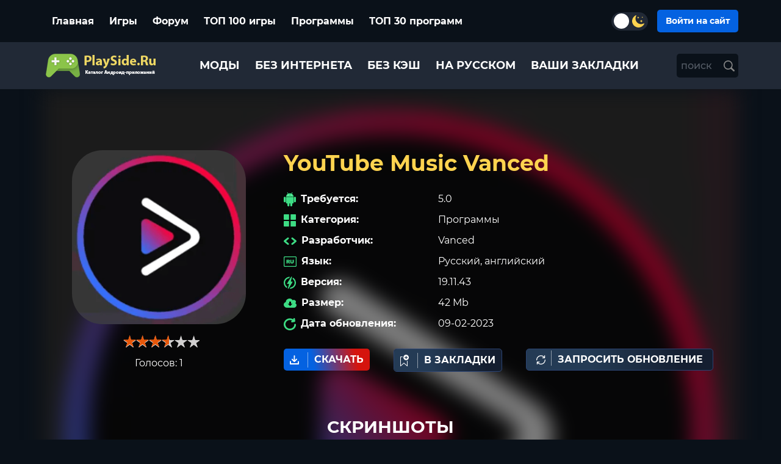

--- FILE ---
content_type: text/html; charset=utf-8
request_url: https://playside.ru/5497-youtube-music-vanced.html
body_size: 29160
content:
<!DOCTYPE html>
<html lang="ru" data-theme='dark'>
<head>
    
<!--<script async src="https://jhdnntmkom.com/v2/113/5bc2d7a85c1aab5e1641489000b0855fa6be7216.js"></script>-->
   




    
<!-- Yandex.RTB -->
<!--
<script>window.yaContextCb=window.yaContextCb||[]</script>
<script src="https://yandex.ru/ads/system/context.js" async></script>
-->



<!-- Yandex.RTB R-A-1579172-26 -->
<!--
<script>
window.yaContextCb.push(() => {
    Ya.Context.AdvManager.render({
        "blockId": "R-A-1579172-26",
        "type": "fullscreen",
        "platform": "touch"
    })
})
</script>
-->   
  
    
	<title>  YouTube Music Vanced скачать последнюю версию на Андроид в APK </title>
<meta name="charset" content="utf-8">
<meta name="title" content="  YouTube Music Vanced скачать последнюю версию на Андроид в APK ">
<meta name="description" content="YouTube Music Vanced – расширенная любительская версия музыкального приложения от Google. Команда энтузиастов Vanced доработала оригинальный стриминговый сервис и избавила его от основного недостатка – получения расширенного доступа только в Premium-версии. Теперь вам не придется оплачивать">
<meta name="keywords" content="Vanced, Music, приложения, YouTube, прослушивания, музыкального, Google, фишки, треков, версия, приложение, функций, опции, останутся, время, функции, корректной, музыки, ежемесячную, версию">
<meta name="generator" content="DataLife Engine (https://dle-news.ru)">
<link rel="canonical" href="https://playside.ru/5497-youtube-music-vanced.html">
<link rel="search" type="application/opensearchdescription+xml" title="Скачать полные версии игр на Андроид  | PlaySide.РУ" href="https://playside.ru/index.php?do=opensearch">
<link rel="preconnect" href="https://playside.ru/" fetchpriority="high">
<meta property="twitter:title" content="  YouTube Music Vanced скачать последнюю версию на Андроид в APK ">
<meta property="twitter:url" content="https://playside.ru/5497-youtube-music-vanced.html">
<meta property="twitter:card" content="summary_large_image">
<meta property="twitter:image" content="https://playside.ru/uploads/posts/2023-02/1675909595_screenshot_1.png">
<meta property="twitter:description" content="YouTube Music Vanced – расширенная любительская версия музыкального приложения от Google. Команда энтузиастов Vanced доработала оригинальный стриминговый сервис и избавила его от основного недостатка – получения расширенного доступа только в Premium-версии. Теперь вам не придется оплачивать">
<meta property="og:type" content="article">
<meta property="og:site_name" content="Скачать полные версии игр на Андроид  | PlaySide.РУ">
<meta property="og:title" content="  YouTube Music Vanced скачать последнюю версию на Андроид в APK ">
<meta property="og:url" content="https://playside.ru/5497-youtube-music-vanced.html">
<meta property="og:image" content="https://playside.ru/uploads/posts/2023-02/1675909595_screenshot_1.png">
<meta property="og:description" content="YouTube Music Vanced – расширенная любительская версия музыкального приложения от Google. Команда энтузиастов Vanced доработала оригинальный стриминговый сервис и избавила его от основного недостатка – получения расширенного доступа только в Premium-версии. Теперь вам не придется оплачивать">
    <meta name="yandex-tableau-widget" content="logo=/logo.svg, color=#ffffff, " />
    <link rel="icon" href="/templates/app/images/favicon.png" type="image/png">
 
	
  <link
	rel="preload"
	href="/templates/app/fonts/Montserrat-Regular.ttf"
	as="font"
	type="font/ttf"
	crossorigin="anonymous"
  />

  <link
  rel="preload"
  href="/templates/app/fonts/Montserrat-Medium.ttf"
  as="font"
  type="font/ttf"
  crossorigin="anonymous"
/>

  <link
  rel="preload"
  href="/templates/app/fonts/Montserrat-Bold.ttf"
  as="font"
  type="font/ttf"
  crossorigin="anonymous"
/>

	 <meta name="viewport" content="width=device-width, initial-scale=1.0" />  
	 <link rel="icon" href="/templates/app/images/favicon.png" type="image/png">
      <!-- <link  rel="stylesheet" href="/engine/classes/min/index.php?f=/templates/app/style/styles.css,/templates/app/style/engine.css&amp;15" /> -->
	  
    <!-- <link href="/templates/app/lazydev//dle_subscribeassets/dle_subscribe_style.css" type="text/css" rel="stylesheet"> -->
	<link rel="preload" href="/templates/app/css/app.min.css?ver=hfdj75" as="style">
	<link  href="/templates/app/css/app.min.css?ver=2v342f11648dadf"  type="text/css" rel="stylesheet">
	
	 
    
 
    
    
	 
</head>
    
 
    
<body >
    

    
 
<!-- Yandex.RTB R-A-1579172-1 -->
<!--
<script>window.yaContextCb.push(()=>{
  Ya.Context.AdvManager.render({
    type: 'fullscreen',
    blockId: 'R-A-1579172-1'
  })
})</script>    
-->    
    
<!-- Yandex.RTB R-A-1579172-17 -->
<!--
<script>
window.yaContextCb.push(()=>{
	Ya.Context.AdvManager.render({
		"blockId": "R-A-1579172-17",
		"type": "floorAd",
		"platform": "touch"
	})
})
</script>
-->    

    
    
	<script>
		if(getCookie('theme')){
			const html = document.querySelector('html');
	        html.dataset.theme = getCookie('theme');
		}
		function getCookie(cname) {
              let name = cname + "=";
              let decodedCookie = decodeURIComponent(document.cookie);
              let ca = decodedCookie.split(';');
            for(let i = 0; i <ca.length; i++) {
                let c = ca[i];
                while (c.charAt(0) == ' ') {
                c = c.substring(1);
              }
             if (c.indexOf(name) == 0) {
            return c.substring(name.length, c.length);
             }
             }
          return "";
              } 
	</script>
		<!-- header-->
	
		<header class="header">
			
				<div class="header__inner">
					<div class="py-3">
					<div class="container">
					<div class="row justify-content-between align-items-center">
	
						<div class="col-auto d-sm-none d-block">
							  <div class="menu-button" id="menu-btn">
								<div class="bar"></div>
								<div class="bar"></div>
								<div class="bar"></div>
							  </div>
	
							  <div class="menu-content" id="menu-content">
								<aside>
									<div class="column-left mb-4">
									    
										<div class="column-left__subtitle p-2">
											<a href="/forum/">Форум</a>
									    </div>
									    
									    
										<div class="column-left__title g-ent p-2">
											<span class="pe-2">
												<svg width="27" height="21" viewBox="0 0 27 21" fill="none" xmlns="http://www.w3.org/2000/svg">
													<g clip-path="url(#clip0_84_1407)">
													<path fill-rule="evenodd" clip-rule="evenodd" d="M0.546845 4.57548H1.53561V2.40025C1.53561 2.09801 1.77951 1.85314 2.08054 1.85314H3.04953V0.547116C3.04953 0.244879 3.29343 0 3.59445 0H12.4406C12.7417 0 12.9856 0.244879 12.9856 0.547116V1.85314H24.9145C25.2155 1.85314 25.4594 2.09801 25.4594 2.40025V4.57548H26.4548C26.7558 4.57548 26.9997 4.82036 26.9997 5.1226C26.9997 5.16231 26.9953 5.20202 26.9865 5.23731L25.0793 19.3123C25.0178 19.7712 24.8178 20.197 24.5102 20.5058C24.207 20.8103 23.8049 21 23.3325 21H3.22971C2.7551 21 2.34421 20.8081 2.03659 20.5014C1.72678 20.1904 1.52902 19.7624 1.47848 19.2969L0.00192282 5.17996C-0.0288389 4.87992 0.18869 4.61078 0.487518 4.57989C0.509491 4.57769 0.527069 4.57769 0.546845 4.57548ZM16.9406 10.5496C17.167 10.7747 17.167 11.1409 16.9406 11.3659C16.7165 11.5931 16.3518 11.5931 16.1277 11.3659C15.9013 11.1409 15.9013 10.7747 16.1277 10.5496C16.3518 10.3268 16.7165 10.3268 16.9406 10.5496ZM9.5007 10.6533H10.5005V11.677H11.52V12.6807H10.5005V13.7044H9.5007V12.6807H8.48117V11.677H9.5007V10.6533ZM16.9406 12.7315C17.167 12.9587 17.167 13.3227 16.9406 13.5477C16.7165 13.7728 16.3518 13.7728 16.1277 13.5477C15.9035 13.3227 15.9013 12.9565 16.1277 12.7315C16.3518 12.5087 16.7165 12.5087 16.9406 12.7315ZM18.2216 11.5799C18.4458 11.8071 18.4458 12.1711 18.2216 12.3962C17.9953 12.6212 17.6328 12.6212 17.4087 12.3962C17.1845 12.1689 17.1845 11.8049 17.4087 11.5799C17.6328 11.3549 17.9953 11.3549 18.2216 11.5799ZM15.6596 11.5799C15.8838 11.8071 15.8838 12.1711 15.6596 12.3962C15.4355 12.6212 15.0708 12.6212 14.8466 12.3962C14.6203 12.1689 14.6203 11.8049 14.8466 11.5799C15.0708 11.3549 15.4355 11.3549 15.6596 11.5799ZM18.3908 9.17523H18.4216C18.5095 9.17523 18.5886 9.21714 18.6413 9.27892C19.9399 10.6202 20.6211 13.5323 20.4694 15.4825C20.4277 16.023 20.3222 16.4973 20.1465 16.8569C19.9487 17.265 19.6631 17.5342 19.2807 17.6048C18.7929 17.6952 18.1843 17.4371 17.4526 16.6893C17.3581 16.5944 17.2592 16.4951 17.1604 16.3958C16.8198 16.0583 16.4594 15.7031 16.1562 15.2751H10.841C10.5356 15.7075 10.1775 16.0627 9.83468 16.4003C9.73581 16.4973 9.63693 16.5944 9.54465 16.6893C8.81296 17.4371 8.20431 17.6952 7.71652 17.6048C7.3342 17.5342 7.04635 17.265 6.8508 16.8569C6.67721 16.4973 6.57175 16.023 6.5278 15.4825C6.37619 13.5235 7.06393 10.5938 8.3735 9.26127C8.42844 9.20391 8.50314 9.17523 8.57565 9.17523H8.60641C8.76681 8.95462 8.96677 8.77592 9.19089 8.64135C9.53146 8.43618 9.92697 8.3347 10.3203 8.3347C10.7158 8.3347 11.1113 8.43618 11.4497 8.64135C11.6738 8.77592 11.8715 8.95241 12.0298 9.17523C13.0075 9.17523 13.9853 9.17743 14.9653 9.17743C15.1235 8.95682 15.3257 8.77592 15.5476 8.64355C15.8882 8.43839 16.2837 8.33691 16.677 8.33691C17.0703 8.33691 17.4658 8.44059 17.8064 8.64355C18.0305 8.77372 18.2326 8.95241 18.3908 9.17523ZM2.08054 5.67192H1.15109L2.56613 19.1866C2.5881 19.4028 2.67599 19.5947 2.80783 19.7293C2.91769 19.8396 3.06491 19.908 3.2319 19.908H23.3347C23.4995 19.908 23.6379 19.8418 23.7456 19.7337C23.8818 19.5969 23.9719 19.3962 24.0026 19.1711L25.8308 5.67413L2.08054 5.67192ZM2.62546 2.94957V4.57327L24.3696 4.34163V2.94957H12.4406C12.1396 2.94957 11.8957 2.7047 11.8957 2.40246V1.09644H4.13937V2.40246C4.13937 2.7047 3.89548 2.94957 3.59445 2.94957H2.62546Z" fill="white"/>
													</g>
													<defs>
													<clipPath id="clip0_84_1407">
													<rect width="27" height="21" fill="white"/>
													</clipPath>
													</defs>
													</svg>
											</span>
										   Игры
										</div>

										<div class="column-left__subtitle p-2">
											<a href="/top-100-games.html">ТОП 100</a>
									    </div>
									   <ul class="column-left__list">

<li class="column-left__item">
                                <a href="https://playside.ru/igry/among-us-mody/" class="column-left__link">
                                     Among Us
                                     
                                    <span class="column-left__game-count">
                                     17
                                    </span>
                                    
                                </a>
                                
                           </li><li class="column-left__item">
                                <a href="https://playside.ru/igry/shadow-fight/" class="column-left__link">
                                     Shadow Fight
                                     
                                    <span class="column-left__game-count">
                                     10
                                    </span>
                                    
                                </a>
                                
                           </li><li class="column-left__item">
                                <a href="https://playside.ru/igry/zombie-age/" class="column-left__link">
                                     Zombie Age
                                     
                                    <span class="column-left__game-count">
                                     3
                                    </span>
                                    
                                </a>
                                
                           </li><li class="column-left__item">
                                <a href="https://playside.ru/igry/pikselnye/" class="column-left__link">
                                     Пиксельные игры
                                     
                                    <span class="column-left__game-count">
                                     30
                                    </span>
                                    
                                </a>
                                
                           </li><li class="column-left__item">
                                <a href="https://playside.ru/igry/novels/" class="column-left__link">
                                     Визуальные новеллы
                                     
                                    <span class="column-left__game-count">
                                     55
                                    </span>
                                    
                                </a>
                                
                           </li><li class="column-left__item">
                                <a href="https://playside.ru/igry/talking-tom/" class="column-left__link">
                                     Talking Tom
                                     
                                    <span class="column-left__game-count">
                                     10
                                    </span>
                                    
                                </a>
                                
                           </li><li class="column-left__item">
                                <a href="https://playside.ru/igry/like-gta/" class="column-left__link">
                                     GTA клоны
                                     
                                    <span class="column-left__game-count">
                                     26
                                    </span>
                                    
                                </a>
                                
                           </li><li class="column-left__item">
                                <a href="https://playside.ru/igry/anime/" class="column-left__link">
                                     Аниме
                                     
                                    <span class="column-left__game-count">
                                     36
                                    </span>
                                    
                                </a>
                                
                           </li><li class="column-left__item">
                                <a href="https://playside.ru/igry/tanki/" class="column-left__link">
                                     Танки
                                     
                                    <span class="column-left__game-count">
                                     14
                                    </span>
                                    
                                </a>
                                
                           </li><li class="column-left__item">
                                <a href="https://playside.ru/igry/toca/" class="column-left__link">
                                     Toca
                                     
                                    <span class="column-left__game-count">
                                     29
                                    </span>
                                    
                                </a>
                                
                           </li><li class="column-left__item">
                                <a href="https://playside.ru/igry/naruto/" class="column-left__link">
                                     Наруто
                                     
                                    <span class="column-left__game-count">
                                     10
                                    </span>
                                    
                                </a>
                                
                           </li><li class="column-left__item">
                                <a href="https://playside.ru/igry/parkur/" class="column-left__link">
                                     Паркур
                                     
                                    <span class="column-left__game-count">
                                     10
                                    </span>
                                    
                                </a>
                                
                           </li><li class="column-left__item">
                                <a href="https://playside.ru/igry/tetris/" class="column-left__link">
                                     Тетрис
                                     
                                    <span class="column-left__game-count">
                                     15
                                    </span>
                                    
                                </a>
                                
                           </li><li class="column-left__item">
                                <a href="https://playside.ru/igry/mma/" class="column-left__link">
                                     MMA
                                     
                                    <span class="column-left__game-count">
                                     13
                                    </span>
                                    
                                </a>
                                
                           </li><li class="column-left__item">
                                <a href="https://playside.ru/igry/pc/" class="column-left__link">
                                     Игры с ПК
                                     
                                    <span class="column-left__game-count">
                                     103
                                    </span>
                                    
                                </a>
                                
                           </li><li class="column-left__item">
                                <a href="https://playside.ru/igry/hentai/" class="column-left__link">
                                     Хентай
                                     
                                    <span class="column-left__game-count">
                                     276
                                    </span>
                                    
                                </a>
                                
                           </li><li class="column-left__item">
                                <a href="https://playside.ru/igry/3d/" class="column-left__link">
                                     3D
                                     
                                    <span class="column-left__game-count">
                                     146
                                    </span>
                                    
                                </a>
                                
                           </li><li class="column-left__item">
                                <a href="https://playside.ru/igry/fallout/" class="column-left__link">
                                     Fallout
                                     
                                    <span class="column-left__game-count">
                                     5
                                    </span>
                                    
                                </a>
                                
                           </li><li class="column-left__item">
                                <a href="https://playside.ru/igry/akuly/" class="column-left__link">
                                     Акулы
                                     
                                    <span class="column-left__game-count">
                                     11
                                    </span>
                                    
                                </a>
                                
                           </li><li class="column-left__item">
                                <a href="https://playside.ru/igry/gta/" class="column-left__link">
                                      GTA 
                                     
                                    <span class="column-left__game-count">
                                     16
                                    </span>
                                    
                                </a>
                                
                           </li><li class="column-left__item">
                                <a href="https://playside.ru/igry/arkady/" class="column-left__link">
                                     Аркады
                                     
                                    <span class="column-left__game-count">
                                     845
                                    </span>
                                    
                                </a>
                                
                           </li><li class="column-left__item">
                                <a href="https://playside.ru/igry/shutery/" class="column-left__link">
                                     Шутеры
                                     
                                    <span class="column-left__game-count">
                                     213
                                    </span>
                                    
                                </a>
                                
                           </li><li class="column-left__item">
                                <a href="https://playside.ru/igry/jekshen/" class="column-left__link">
                                     Экшен
                                     
                                    <span class="column-left__game-count">
                                     1130
                                    </span>
                                    
                                </a>
                                
                           </li><li class="column-left__item">
                                <a href="https://playside.ru/igry/brawl-stars/" class="column-left__link">
                                     Brawl Stars
                                     
                                    <span class="column-left__game-count">
                                     58
                                    </span>
                                    
                                </a>
                                
                           </li><li class="column-left__item">
                                <a href="https://playside.ru/igry/hero/" class="column-left__link">
                                     Hero
                                     
                                    <span class="column-left__game-count">
                                     16
                                    </span>
                                    
                                </a>
                                
                           </li><li class="column-left__item">
                                <a href="https://playside.ru/igry/samurai/" class="column-left__link">
                                     Samurai
                                     
                                    <span class="column-left__game-count">
                                     13
                                    </span>
                                    
                                </a>
                                
                           </li><li class="column-left__item">
                                <a href="https://playside.ru/igry/golovolomki/" class="column-left__link">
                                     Головоломки
                                     
                                    <span class="column-left__game-count">
                                     230
                                    </span>
                                    
                                </a>
                                
                           </li><li class="column-left__item">
                                <a href="https://playside.ru/igry/govorjaschie/" class="column-left__link">
                                     Говорящие
                                     
                                    <span class="column-left__game-count">
                                     11
                                    </span>
                                    
                                </a>
                                
                           </li><li class="column-left__item">
                                <a href="https://playside.ru/igry/strategii/" class="column-left__link">
                                     Стратегии
                                     
                                    <span class="column-left__game-count">
                                     412
                                    </span>
                                    
                                </a>
                                
                           </li><li class="column-left__item">
                                <a href="https://playside.ru/igry/brodilki/" class="column-left__link">
                                     Бродилки
                                     
                                    <span class="column-left__game-count">
                                     55
                                    </span>
                                    
                                </a>
                                
                           </li><li class="column-left__item">
                                <a href="https://playside.ru/igry/kartochnye/" class="column-left__link">
                                     Карточные
                                     
                                    <span class="column-left__game-count">
                                     22
                                    </span>
                                    
                                </a>
                                
                           </li><li class="column-left__item">
                                <a href="https://playside.ru/igry/fajtingi/" class="column-left__link">
                                     Файтинги
                                     
                                    <span class="column-left__game-count">
                                     42
                                    </span>
                                    
                                </a>
                                
                           </li><li class="column-left__item">
                                <a href="https://playside.ru/igry/prikljuchenija/" class="column-left__link">
                                     Приключения
                                     
                                    <span class="column-left__game-count">
                                     600
                                    </span>
                                    
                                </a>
                                
                           </li><li class="column-left__item">
                                <a href="https://playside.ru/igry/poisk-predmetov/" class="column-left__link">
                                     Поиск предметов
                                     
                                    <span class="column-left__game-count">
                                     2
                                    </span>
                                    
                                </a>
                                
                           </li><li class="column-left__item">
                                <a href="https://playside.ru/igry/horory-pro-zombi/" class="column-left__link">
                                     Игры про зомби
                                     
                                    <span class="column-left__game-count">
                                     51
                                    </span>
                                    
                                </a>
                                
                           </li><li class="column-left__item">
                                <a href="https://playside.ru/igry/gonki/" class="column-left__link">
                                     Гонки
                                     
                                    <span class="column-left__game-count">
                                     302
                                    </span>
                                    
                                </a>
                                
                           </li><li class="column-left__item">
                                <a href="https://playside.ru/igry/rpg/" class="column-left__link">
                                     RPG
                                     
                                    <span class="column-left__game-count">
                                     244
                                    </span>
                                    
                                </a>
                                
                           </li><li class="column-left__item">
                                <a href="https://playside.ru/igry/sportivnye/" class="column-left__link">
                                     Спортивные
                                     
                                    <span class="column-left__game-count">
                                     113
                                    </span>
                                    
                                </a>
                                
                           </li><li class="column-left__item">
                                <a href="https://playside.ru/igry/simuljatory/" class="column-left__link">
                                     Симуляторы
                                     
                                    <span class="column-left__game-count">
                                     726
                                    </span>
                                    
                                </a>
                                
                           </li><li class="column-left__item">
                                <a href="https://playside.ru/igry/tri-v-rjad/" class="column-left__link">
                                     Три в ряд
                                     
                                    <span class="column-left__game-count">
                                     46
                                    </span>
                                    
                                </a>
                                
                           </li><li class="column-left__item">
                                <a href="https://playside.ru/igry/final-fantasy-dlja-android/" class="column-left__link">
                                     Final Fantasy для Андроид
                                     
                                    <span class="column-left__game-count">
                                     10
                                    </span>
                                    
                                </a>
                                
                           </li><li class="column-left__item">
                                <a href="https://playside.ru/igry/igry-gruzoviki/" class="column-left__link">
                                     Игры грузовики
                                     
                                    <span class="column-left__game-count">
                                     20
                                    </span>
                                    
                                </a>
                                
                           </li>

</ul>
									</div>
				
									<div class="column-left">
										<div class="column-left__title g-ent p-2">
											<span class="pe-2">
												<svg width="17" height="17" viewBox="0 0 17 17" fill="none" xmlns="http://www.w3.org/2000/svg">
													<g clip-path="url(#clip0_41_1251)">
													<path fill-rule="evenodd" clip-rule="evenodd" d="M12.6338 9.65722H14.0325C14.1696 9.65759 14.301 9.71274 14.3979 9.81063C14.4949 9.90852 14.5495 10.0412 14.5499 10.1796V12.0974H16.448C16.5854 12.0974 16.7171 12.1524 16.8144 12.2503C16.9116 12.3482 16.9664 12.4811 16.9668 12.6198V14.0319C16.9664 14.1706 16.9116 14.3034 16.8144 14.4014C16.7171 14.4993 16.5854 14.5543 16.448 14.5543H14.5499V16.472C14.5495 16.6105 14.4949 16.7431 14.3979 16.841C14.301 16.9389 14.1696 16.994 14.0325 16.9944H12.6338C12.4965 16.994 12.365 16.9389 12.2678 16.8411C12.1707 16.7432 12.1157 16.6106 12.115 16.472V14.5543H10.2169C10.0798 14.5539 9.94837 14.4987 9.85141 14.4009C9.75446 14.303 9.69983 14.1703 9.69946 14.0319V12.6198C9.69983 12.4813 9.75446 12.3487 9.85141 12.2508C9.94837 12.1529 10.0798 12.0977 10.2169 12.0974H12.115V10.1796C12.1157 10.041 12.1707 9.90839 12.2678 9.81054C12.365 9.7127 12.4965 9.65759 12.6338 9.65722ZM0.509115 9.65722H6.79281C6.92748 9.65759 7.05656 9.71167 7.15192 9.80768C7.24727 9.90369 7.30119 10.0339 7.30192 10.1698V16.4818C7.30119 16.6178 7.24727 16.7479 7.15192 16.844C7.05656 16.94 6.92748 16.994 6.79281 16.9944H0.509115C0.374328 16.9944 0.245042 16.9405 0.149604 16.8444C0.0541666 16.7483 0.000366267 16.6179 0 16.4818L0 10.1698C0.000366267 10.0337 0.0541666 9.90337 0.149604 9.80727C0.245042 9.71118 0.374328 9.65722 0.509115 9.65722ZM10.2072 0H16.4923C16.6268 0.000368631 16.7557 0.0544942 16.8509 0.150548C16.946 0.246601 16.9996 0.376772 17 0.512612V6.83017C17 6.96625 16.9466 7.09678 16.8514 7.19314C16.7562 7.28949 16.6271 7.34381 16.4923 7.34418H10.2072C10.0723 7.34381 9.943 7.28954 9.8476 7.19322C9.7522 7.09691 9.69844 6.96638 9.69808 6.83017V0.512612C9.69881 0.376644 9.75273 0.246476 9.84809 0.150461C9.94344 0.0544471 10.0725 0.000366487 10.2072 0V0ZM0.509115 0H6.79281C6.92748 0.000366487 7.05656 0.0544471 7.15192 0.150461C7.24727 0.246476 7.30119 0.376644 7.30192 0.512612V6.83017C7.30156 6.96638 7.2478 7.09691 7.1524 7.19322C7.057 7.28954 6.92772 7.34381 6.79281 7.34418H0.509115C0.374089 7.34418 0.244594 7.29002 0.149116 7.19363C0.0536387 7.09723 0 6.96649 0 6.83017L0 0.512612C0.000366267 0.376531 0.0541666 0.246149 0.149604 0.150056C0.245042 0.0539621 0.374328 -5.02427e-07 0.509115 0Z" fill="white"/>
													</g>
													<defs>
													<clipPath id="clip0_41_1251">
													<rect width="17" height="17" fill="white"/>
													</clipPath>
													</defs>
													</svg>
											</span>
											Приложения
										</div>
										<div class="column-left__subtitle p-2">
										   ТОП 30
									   </div>
									   <ul class="column-left__list">

<li class="column-left__item">
                                <a href="https://playside.ru/programmy/vzlom/" class="column-left__link">
                                     Взлом игр
                                     
                                    <span class="column-left__game-count">
                                     14
                                    </span>
                                    
                                </a>
                                
                           </li><li class="column-left__item">
                                <a href="https://playside.ru/programmy/antivirusy/" class="column-left__link">
                                     Антивирусы
                                     
                                    <span class="column-left__game-count">
                                     3
                                    </span>
                                    
                                </a>
                                
                           </li><li class="column-left__item">
                                <a href="https://playside.ru/programmy/audiopleery/" class="column-left__link">
                                     Аудиоплееры
                                     
                                    <span class="column-left__game-count">
                                     60
                                    </span>
                                    
                                </a>
                                
                           </li><li class="column-left__item">
                                <a href="https://playside.ru/programmy/brauzery/" class="column-left__link">
                                     Браузеры
                                     
                                    <span class="column-left__game-count">
                                     10
                                    </span>
                                    
                                </a>
                                
                           </li><li class="column-left__item">
                                <a href="https://playside.ru/programmy/blokirovschiki-ekrana/" class="column-left__link">
                                     Блокировщики экрана
                                     
                                    <span class="column-left__game-count">
                                     4
                                    </span>
                                    
                                </a>
                                
                           </li><li class="column-left__item">
                                <a href="https://playside.ru/programmy/modifikatory-igr/" class="column-left__link">
                                     Модификаторы игр
                                     
                                    <span class="column-left__game-count">
                                     39
                                    </span>
                                    
                                </a>
                                
                           </li><li class="column-left__item">
                                <a href="https://playside.ru/programmy/videopleery/" class="column-left__link">
                                     Видеоплееры
                                     
                                    <span class="column-left__game-count">
                                     102
                                    </span>
                                    
                                </a>
                                
                           </li><li class="column-left__item">
                                <a href="https://playside.ru/programmy/foto-redaktory/" class="column-left__link">
                                     Фото-редакторы
                                     
                                    <span class="column-left__game-count">
                                     85
                                    </span>
                                    
                                </a>
                                
                           </li><li class="column-left__item">
                                <a href="https://playside.ru/programmy/video-redaktory/" class="column-left__link">
                                     Видео-редакторы
                                     
                                    <span class="column-left__game-count">
                                     59
                                    </span>
                                    
                                </a>
                                
                           </li><li class="column-left__item">
                                <a href="https://playside.ru/programmy/zvonki-i-sms/" class="column-left__link">
                                     Звонки и СМС
                                     
                                    <span class="column-left__game-count">
                                     6
                                    </span>
                                    
                                </a>
                                
                           </li><li class="column-left__item">
                                <a href="https://playside.ru/programmy/instrumenty/" class="column-left__link">
                                     Инструменты
                                     
                                    <span class="column-left__game-count">
                                     280
                                    </span>
                                    
                                </a>
                                
                           </li><li class="column-left__item">
                                <a href="https://playside.ru/programmy/znakomstva/" class="column-left__link">
                                     Знакомства
                                     
                                    <span class="column-left__game-count">
                                     15
                                    </span>
                                    
                                </a>
                                
                           </li><li class="column-left__item">
                                <a href="https://playside.ru/programmy/navigatory/" class="column-left__link">
                                      Навигаторы
                                     
                                    <span class="column-left__game-count">
                                     37
                                    </span>
                                    
                                </a>
                                
                           </li><li class="column-left__item">
                                <a href="https://playside.ru/programmy/ofisnye/" class="column-left__link">
                                     Офисные
                                     
                                    <span class="column-left__game-count">
                                     6
                                    </span>
                                    
                                </a>
                                
                           </li><li class="column-left__item">
                                <a href="https://playside.ru/programmy/perevodchiki/" class="column-left__link">
                                     Переводчики
                                     
                                    <span class="column-left__game-count">
                                     4
                                    </span>
                                    
                                </a>
                                
                           </li><li class="column-left__item">
                                <a href="https://playside.ru/programmy/pogoda/" class="column-left__link">
                                     Погода
                                     
                                    <span class="column-left__game-count">
                                     10
                                    </span>
                                    
                                </a>
                                
                           </li><li class="column-left__item">
                                <a href="https://playside.ru/programmy/radio/" class="column-left__link">
                                     Радио
                                     
                                    <span class="column-left__game-count">
                                     1
                                    </span>
                                    
                                </a>
                                
                           </li><li class="column-left__item">
                                <a href="https://playside.ru/programmy/svyaz-i-socseti/" class="column-left__link">
                                     Связь и Соц.сети
                                     
                                    <span class="column-left__game-count">
                                     103
                                    </span>
                                    
                                </a>
                                
                           </li><li class="column-left__item">
                                <a href="https://playside.ru/programmy/sistemnye/" class="column-left__link">
                                     Системные
                                     
                                    <span class="column-left__game-count">
                                     4
                                    </span>
                                    
                                </a>
                                
                           </li><li class="column-left__item">
                                <a href="https://playside.ru/programmy/sport-i-zdorove/" class="column-left__link">
                                     Спорт и здоровье
                                     
                                    <span class="column-left__game-count">
                                     34
                                    </span>
                                    
                                </a>
                                <ul><li class="column-left__item">
                                <a href="https://playside.ru/programmy/sport-i-zdorove/weight/" class="column-left__link">
                                     Похудение
                                     
                                    <span class="column-left__game-count">
                                     1
                                    </span>
                                    
                                </a>
                                
                           </li></ul>
                           </li><li class="column-left__item">
                                <a href="https://playside.ru/programmy/torrent-klienty/" class="column-left__link">
                                     Торрент клиенты
                                     
                                    <span class="column-left__game-count">
                                     3
                                    </span>
                                    
                                </a>
                                
                           </li><li class="column-left__item">
                                <a href="https://playside.ru/programmy/dlya-ucheby/" class="column-left__link">
                                     Для учебы
                                     
                                    <span class="column-left__game-count">
                                     76
                                    </span>
                                    
                                </a>
                                
                           </li><li class="column-left__item">
                                <a href="https://playside.ru/programmy/faylovye-menedzhery/" class="column-left__link">
                                     Файловые менеджеры
                                     
                                    <span class="column-left__game-count">
                                     5
                                    </span>
                                    
                                </a>
                                
                           </li><li class="column-left__item">
                                <a href="https://playside.ru/programmy/fonariki/" class="column-left__link">
                                     Фонарики
                                     
                                    <span class="column-left__game-count">
                                     3
                                    </span>
                                    
                                </a>
                                
                           </li><li class="column-left__item">
                                <a href="https://playside.ru/programmy/chitalki/" class="column-left__link">
                                     Читалки
                                     
                                    <span class="column-left__game-count">
                                     15
                                    </span>
                                    
                                </a>
                                
                           </li><li class="column-left__item">
                                <a href="https://playside.ru/programmy/emulyatory/" class="column-left__link">
                                     Эмуляторы
                                     
                                    <span class="column-left__game-count">
                                     19
                                    </span>
                                    
                                </a>
                                
                           </li><li class="column-left__item">
                                <a href="https://playside.ru/programmy/arhivatory/" class="column-left__link">
                                     Архиваторы
                                     
                                    <span class="column-left__game-count">
                                     3
                                    </span>
                                    
                                </a>
                                
                           </li><li class="column-left__item">
                                <a href="https://playside.ru/programmy/finansovye/" class="column-left__link">
                                     Финансовые
                                     
                                    <span class="column-left__game-count">
                                     62
                                    </span>
                                    
                                </a>
                                
                           </li><li class="column-left__item">
                                <a href="https://playside.ru/programmy/pokupki-i-magaziny/" class="column-left__link">
                                     Покупки и магазины
                                     
                                    <span class="column-left__game-count">
                                     30
                                    </span>
                                    
                                </a>
                                
                           </li><li class="column-left__item">
                                <a href="https://playside.ru/programmy/diagnostika-avto/" class="column-left__link">
                                     Диагностика Авто
                                     
                                    <span class="column-left__game-count">
                                     28
                                    </span>
                                    
                                </a>
                                
                           </li>

</ul>
									</div>
							   </aside>
							  </div>
						</div>
	
						<div class="col-auto d-sm-block d-none">
							<div class="header__category">
								<ul class="header__list d-flex flex-wrap ">
									<li class="header__item">
										<a href="/" class="header__link">
											Главная
										</a>
									</li>
									<li class="header__item">
										<a href="/igry/" class="header__link">
											Игры  
										</a>
									</li>
									<li class="header__item">
										<a href="/forum/" class="header__link">
											Форум  
										</a>
									</li>
									<li class="header__item">
										<a href="/top-100-games.html" class="header__link">
											ТОП 100 игры
										</a>
									</li>
									<li class="header__item">
										<a href="/programmy/" class="header__link">
											Программы
										</a>
									</li>
									<li class="header__item">
										<a href="/top-30-programmy.html" class="header__link">
											ТОП 30 программ
										</a>
									</li>
								</ul>
							</div>
						</div>
						
						<div class="col-auto">
							<div class="header__auth">
								<div class="row align-items-center">
									
									<div class="col-auto">
										<div class="theme-switch d-flex" id="switch-theme">
											<span class="mx-1">
												<svg width="20px" height="20px" viewBox="0 0 70 70" fill="#FED34F" xmlns="http://www.w3.org/2000/svg">
													<path d="M17.0901 7.52523C16.937 7.27065 16.8362 6.98816 16.7934 6.69423C16.7507 6.40029 16.7668 6.10079 16.8409 5.81315C16.915 5.52552 17.0457 5.25551 17.2252 5.01885C17.4047 4.7822 17.6295 4.58363 17.8865 4.43472C18.1435 4.28581 18.4276 4.18953 18.7221 4.15148C19.0167 4.11344 19.3159 4.13441 19.6023 4.21315C19.8888 4.29189 20.1566 4.42684 20.3904 4.61013C20.6241 4.79342 20.819 5.02139 20.9638 5.28076L23.8463 10.2539C24.1484 10.7683 24.2339 11.3818 24.0838 11.9592C23.9337 12.5366 23.5603 13.0308 23.0459 13.3329C22.5314 13.6351 21.918 13.7205 21.3406 13.5704C20.7632 13.4203 20.269 13.047 19.9669 12.5326L17.0901 7.52523ZM35.0059 14.9308C39.6487 14.9344 44.1466 16.5476 47.7333 19.4955C51.3201 22.4434 53.7738 26.5437 54.6766 31.0978C55.5793 35.652 54.8751 40.3782 52.684 44.4714C50.493 48.5646 46.9505 51.7715 42.6602 53.5458C38.3698 55.3201 33.5971 55.552 29.1549 54.202C24.7128 52.8521 20.8761 50.0037 18.2984 46.1423C15.7208 42.2808 14.5617 37.6451 15.0187 33.0249C15.4756 28.4047 17.5202 24.0858 20.8043 20.804C22.6665 18.9372 24.8793 17.4568 27.3156 16.4479C29.7518 15.439 32.3634 14.9215 35.0002 14.9251L35.0059 14.9308ZM33.2172 2.27864C33.2019 1.974 33.2486 1.66943 33.3546 1.38341C33.4606 1.0974 33.6237 0.835932 33.8339 0.614888C34.0441 0.393844 34.297 0.217843 34.5773 0.097579C34.8576 -0.0226853 35.1595 -0.0847015 35.4645 -0.0847015C35.7695 -0.0847015 36.0714 -0.0226853 36.3517 0.097579C36.632 0.217843 36.8849 0.393844 37.0951 0.614888C37.3053 0.835932 37.4684 1.0974 37.5744 1.38341C37.6804 1.66943 37.7272 1.974 37.7118 2.27864V8.00944C37.7272 8.31408 37.6804 8.61866 37.5744 8.90467C37.4684 9.19068 37.3053 9.45215 37.0951 9.67319C36.8849 9.89424 36.632 10.0702 36.3517 10.1905C36.0714 10.3108 35.7695 10.3728 35.4645 10.3728C35.1595 10.3728 34.8576 10.3108 34.5773 10.1905C34.297 10.0702 34.0441 9.89424 33.8339 9.67319C33.6237 9.45215 33.4606 9.19068 33.3546 8.90467C33.2486 8.61866 33.2019 8.31408 33.2172 8.00944V2.27864ZM49.8399 5.75358C49.9762 5.48124 50.1667 5.23958 50.3996 5.04339C50.6326 4.84719 50.9031 4.70058 51.1946 4.61253C51.4862 4.52448 51.7926 4.49684 52.0952 4.5313C52.3978 4.56576 52.6902 4.6616 52.9545 4.81295C53.2187 4.9643 53.4494 5.16798 53.6322 5.41153C53.8151 5.65508 53.9463 5.93338 54.0179 6.22939C54.0895 6.52541 54.0999 6.83292 54.0486 7.13311C53.9973 7.4333 53.8852 7.71986 53.7193 7.97526L50.8368 12.9655C50.6942 13.2279 50.5006 13.4591 50.2673 13.6455C50.034 13.8319 49.7658 13.9698 49.4784 14.0509C49.1911 14.1321 48.8904 14.155 48.594 14.1182C48.2977 14.0815 48.0117 13.9858 47.7529 13.8368C47.4941 13.6878 47.2677 13.4886 47.0871 13.2508C46.9064 13.013 46.7752 12.7415 46.701 12.4522C46.6269 12.1629 46.6114 11.8618 46.6555 11.5664C46.6995 11.2711 46.8022 10.9875 46.9574 10.7324L49.8399 5.74788V5.75358ZM62.475 17.0898C62.9894 16.7922 63.6011 16.7111 64.1753 16.8644C64.7495 17.0177 65.2393 17.3929 65.5369 17.9073C65.8346 18.4217 65.9157 19.0334 65.7624 19.6076C65.609 20.1818 65.2339 20.6716 64.7195 20.9692L59.7349 23.8517C59.4802 24.0013 59.1985 24.0993 58.9059 24.1401C58.6133 24.1808 58.3156 24.1635 58.0297 24.0892C57.7438 24.0149 57.4753 23.885 57.2396 23.7069C57.0039 23.5288 56.8055 23.3061 56.6559 23.0514C56.5063 22.7966 56.4083 22.5149 56.3676 22.2223C56.3268 21.9297 56.3441 21.632 56.4184 21.3461C56.4927 21.0602 56.6227 20.7917 56.8007 20.556C56.9788 20.3203 57.2016 20.122 57.4563 19.9723L62.475 17.0898ZM67.7501 33.2227C68.0547 33.2073 68.3593 33.2541 68.6453 33.3601C68.9313 33.4661 69.1928 33.6292 69.4138 33.8393C69.6349 34.0495 69.8109 34.3025 69.9311 34.5828C70.0514 34.8631 70.1134 35.1649 70.1134 35.47C70.1134 35.775 70.0514 36.0768 69.9311 36.3572C69.8109 36.6375 69.6349 36.8904 69.4138 37.1006C69.1928 37.3108 68.9313 37.4739 68.6453 37.5799C68.3593 37.6859 68.0547 37.7326 67.7501 37.7173H61.9908C61.6862 37.7326 61.3816 37.6859 61.0956 37.5799C60.8096 37.4739 60.5481 37.3108 60.327 37.1006C60.106 36.8904 59.93 36.6375 59.8097 36.3572C59.6895 36.0768 59.6275 35.775 59.6275 35.47C59.6275 35.1649 59.6895 34.8631 59.8097 34.5828C59.93 34.3025 60.106 34.0495 60.327 33.8393C60.5481 33.6292 60.8096 33.4661 61.0956 33.3601C61.3816 33.2541 61.6862 33.2073 61.9908 33.2227H67.7501ZM64.2467 49.8454C64.5149 49.9844 64.7523 50.1762 64.9445 50.4094C65.1367 50.6425 65.2796 50.9122 65.3648 51.2021C65.45 51.492 65.4756 51.7961 65.4402 52.0961C65.4047 52.3962 65.3088 52.686 65.1584 52.948C65.0079 53.21 64.806 53.4389 64.5648 53.6208C64.3235 53.8027 64.048 53.9339 63.7547 54.0065C63.4614 54.0791 63.1564 54.0915 62.8582 54.0431C62.5599 53.9947 62.2746 53.8864 62.0193 53.7248L57.029 50.8423C56.7593 50.7047 56.5202 50.5139 56.3264 50.2813C56.1325 50.0486 55.9878 49.7791 55.9011 49.489C55.8144 49.1989 55.7874 48.8941 55.8218 48.5933C55.8563 48.2924 55.9514 48.0017 56.1014 47.7387C56.2515 47.4756 56.4533 47.2458 56.6947 47.063C56.9361 46.8802 57.2121 46.7483 57.506 46.6752C57.7999 46.6022 58.1055 46.5895 58.4044 46.638C58.7033 46.6864 58.9893 46.795 59.245 46.9572L64.2296 49.8397L64.2467 49.8454ZM52.9161 62.4748C53.2137 62.9892 53.2948 63.6008 53.1415 64.175C52.9882 64.7493 52.6131 65.2391 52.0986 65.5367C51.5842 65.8343 50.9726 65.9154 50.3984 65.7621C49.8241 65.6088 49.3343 65.2337 49.0367 64.7192L46.1428 59.7347C45.9932 59.48 45.8952 59.1983 45.8545 58.9057C45.8137 58.6131 45.831 58.3153 45.9053 58.0294C45.9796 57.7435 46.1095 57.475 46.2876 57.2393C46.4657 57.0036 46.6885 56.8053 46.9432 56.6557C47.4576 56.3535 48.071 56.2681 48.6485 56.4182C48.9344 56.4925 49.2029 56.6224 49.4386 56.8005C49.6743 56.9786 49.8726 57.2013 50.0222 57.4561L52.9047 62.4463L52.9161 62.4748ZM36.7833 67.7498C36.7986 68.0545 36.7519 68.3591 36.6458 68.6451C36.5398 68.9311 36.3768 69.1926 36.1666 69.4136C35.9564 69.6346 35.7035 69.8106 35.4231 69.9309C35.1428 70.0512 34.841 70.1132 34.536 70.1132C34.2309 70.1132 33.9291 70.0512 33.6488 69.9309C33.3685 69.8106 33.1155 69.6346 32.9053 69.4136C32.6951 69.1926 32.5321 68.9311 32.4261 68.6451C32.3201 68.3591 32.2733 68.0545 32.2886 67.7498V61.9906C32.2733 61.6859 32.3201 61.3813 32.4261 61.0953C32.5321 60.8093 32.6951 60.5479 32.9053 60.3268C33.1155 60.1058 33.3685 59.9298 33.6488 59.8095C33.9291 59.6892 34.2309 59.6272 34.536 59.6272C34.841 59.6272 35.1428 59.6892 35.4231 59.8095C35.7035 59.9298 35.9564 60.1058 36.1666 60.3268C36.3768 60.5479 36.5398 60.8093 36.6458 61.0953C36.7519 61.3813 36.7986 61.6859 36.7833 61.9906V67.7498ZM20.1605 64.2464C19.8519 64.7339 19.3669 65.0834 18.8068 65.222C18.2467 65.3606 17.6547 65.2776 17.1543 64.9903C16.6539 64.703 16.2838 64.2336 16.1211 63.68C15.9584 63.1264 16.0157 62.5314 16.2812 62.0191L19.1636 57.0288C19.2977 56.7532 19.4869 56.508 19.7196 56.3085C19.9522 56.109 20.2234 55.9594 20.5162 55.8689C20.8091 55.7785 21.1174 55.7491 21.4221 55.7826C21.7267 55.8162 22.0212 55.912 22.2874 56.064C22.5535 56.216 22.7856 56.4211 22.9693 56.6664C23.1529 56.9118 23.2842 57.1923 23.3551 57.4905C23.4259 57.7887 23.4348 58.0983 23.3811 58.4C23.3274 58.7018 23.2124 58.9893 23.043 59.2448L20.1605 64.2293V64.2464ZM7.52546 52.9159C7.27073 53.0632 6.98947 53.159 6.69774 53.1977C6.40601 53.2363 6.10951 53.2172 5.82519 53.1413C5.54086 53.0654 5.27427 52.9342 5.04064 52.7553C4.807 52.5763 4.6109 52.3531 4.46352 52.0984C4.31615 51.8437 4.22039 51.5624 4.18172 51.2707C4.14304 50.9789 4.1622 50.6825 4.23811 50.3981C4.31402 50.1138 4.44519 49.8472 4.62412 49.6136C4.80306 49.3799 5.02626 49.1838 5.28099 49.0365L10.2541 46.1426C10.5096 45.993 10.792 45.8951 11.0853 45.8547C11.3786 45.8142 11.677 45.8319 11.9634 45.9067C12.2499 45.9816 12.5188 46.1121 12.7548 46.2909C12.9908 46.4697 13.1892 46.6932 13.3389 46.9487C13.4885 47.2041 13.5863 47.4866 13.6268 47.7799C13.6672 48.0731 13.6495 48.3715 13.5747 48.658C13.4998 48.9444 13.3693 49.2133 13.1905 49.4493C13.0118 49.6853 12.7883 49.8838 12.5328 50.0334L7.54255 52.9159H7.52546ZM2.27887 36.783C1.97423 36.7984 1.66965 36.7516 1.38364 36.6456C1.09763 36.5396 0.836161 36.3765 0.615117 36.1664C0.394073 35.9562 0.218072 35.7032 0.0978078 35.4229C-0.0224564 35.1426 -0.0844727 34.8408 -0.0844727 34.5357C-0.0844727 34.2307 -0.0224564 33.9289 0.0978078 33.6485C0.218072 33.3682 0.394073 33.1153 0.615117 32.9051C0.836161 32.6949 1.09763 32.5318 1.38364 32.4258C1.66965 32.3198 1.97423 32.2731 2.27887 32.2884H8.00967C8.31431 32.2731 8.61889 32.3198 8.9049 32.4258C9.19091 32.5318 9.45238 32.6949 9.67342 32.9051C9.89447 33.1153 10.0705 33.3682 10.1907 33.6485C10.311 33.9289 10.373 34.2307 10.373 34.5357C10.373 34.8408 10.311 35.1426 10.1907 35.4229C10.0705 35.7032 9.89447 35.9562 9.67342 36.1664C9.45238 36.3765 9.19091 36.5396 8.9049 36.6456C8.61889 36.7516 8.31431 36.7984 8.00967 36.783H2.27887ZM5.75381 20.1603C5.48147 20.024 5.23981 19.8335 5.04361 19.6006C4.84742 19.3677 4.70081 19.0972 4.61276 18.8056C4.52471 18.5141 4.49707 18.2076 4.53153 17.905C4.56599 17.6024 4.66183 17.3101 4.81318 17.0458C4.96453 16.7815 5.16821 16.5509 5.41176 16.368C5.65531 16.1852 5.9336 16.0539 6.22962 15.9823C6.52564 15.9107 6.83315 15.9003 7.13334 15.9516C7.43353 16.003 7.72009 16.115 7.97549 16.2809L12.9657 19.1634C13.2281 19.306 13.4593 19.4996 13.6457 19.7329C13.8321 19.9662 13.97 20.2344 14.0512 20.5218C14.1324 20.8092 14.1552 21.1099 14.1185 21.4062C14.0817 21.7026 13.986 21.9885 13.837 22.2474C13.688 22.5062 13.4888 22.7325 13.251 22.9132C13.0132 23.0938 12.7417 23.2251 12.4524 23.2992C12.1632 23.3733 11.862 23.3888 11.5666 23.3448C11.2713 23.3007 10.9877 23.1981 10.7327 23.0428L5.75381 20.1603Z" fill="#FED34F"/>
												</svg>
											</span>
											<span class="mx-1">
												<svg width="20px" height="20px" viewBox="0 0 70 70" fill="#FED34F" xmlns="http://www.w3.org/2000/svg">
													<g clip-path="url(#clip0_200_195)">
													<path fill-rule="evenodd" clip-rule="evenodd" d="M69.5935 49.7317C66.9767 54.957 63.1451 59.4825 58.4184 62.9308C53.6917 66.3791 48.2069 68.6501 42.4213 69.5545C36.6358 70.4589 30.7173 69.9704 25.1595 68.1299C19.6017 66.2893 14.5657 63.1499 10.4716 58.9737C6.37739 54.7974 3.34374 49.7053 1.62363 44.1221C-0.0964805 38.5388 -0.453185 32.6262 0.583268 26.8775C1.61972 21.1288 4.01928 15.7107 7.58182 11.0749C11.1444 6.43908 15.7666 2.72009 21.063 0.228089C22.7422 -0.552347 24.4442 0.746481 23.616 2.77448C20.1428 8.83125 18.7451 15.8527 19.635 22.7734C20.5248 29.6942 23.6536 36.1366 28.5468 41.1233C33.4399 46.11 39.8302 49.3687 46.7483 50.4052C53.6663 51.4416 60.7346 50.1991 66.8806 46.8663L67.1604 46.7125C67.5286 46.5178 67.9496 46.446 68.3617 46.5077C68.7738 46.5694 69.1552 46.7613 69.4498 47.0552C69.7445 47.3491 69.9368 47.7294 69.9987 48.1404C70.0605 48.5515 69.9886 48.9714 69.7934 49.3386L69.5935 49.7317ZM52.8075 42.5368H52.5447C52.4906 40.1699 51.5215 37.9153 49.8398 36.2443C48.158 34.5734 45.8939 33.6153 43.5206 33.5704V33.2742C44.6963 33.2774 45.8603 33.0405 46.9408 32.5781C48.0213 32.1157 48.9955 31.4375 49.8032 30.5853C50.6546 29.7774 51.3326 28.8054 51.7961 27.7282C52.2595 26.6511 52.4986 25.4912 52.499 24.3191H52.7903C52.7884 25.4916 53.0265 26.6521 53.49 27.7296C53.9536 28.8071 54.6328 29.7789 55.4861 30.5853C56.2947 31.4364 57.269 32.1139 58.3493 32.5762C59.4296 33.0386 60.5932 33.2761 61.7688 33.2742V33.5647C59.4063 33.6283 57.1588 34.5951 55.4909 36.265C53.823 37.935 52.8623 40.1803 52.8075 42.5368ZM58.5703 15.9963H58.4161C58.4189 15.3769 58.2941 14.7635 58.0495 14.1942C57.8049 13.6249 57.4456 13.1117 56.994 12.6866C56.569 12.2375 56.0564 11.88 55.4877 11.6361C54.9189 11.3921 54.3061 11.2669 53.687 11.2681V11.1143C54.307 11.1141 54.9203 10.9871 55.489 10.7412C56.0578 10.4952 56.57 10.1356 56.994 9.68447C57.4433 9.25873 57.8011 8.74626 58.0456 8.17826C58.2901 7.61025 58.4161 6.99857 58.4161 6.38043H58.5703C58.5674 6.99693 58.6899 7.60761 58.9304 8.17553C59.1709 8.74344 59.5245 9.25678 59.9697 9.68447C60.3972 10.1333 60.9119 10.4906 61.4824 10.7345C62.053 10.9783 62.6673 11.1037 63.288 11.1029V11.2567C62.6665 11.2574 62.0516 11.3846 61.481 11.6304C60.9105 11.8763 60.3962 12.2357 59.9697 12.6866C59.518 13.1117 59.1588 13.6249 58.9141 14.1942C58.6695 14.7635 58.5447 15.3769 58.5475 15.9963H58.5703ZM34.8677 20.5536H34.6335C34.6375 19.6133 34.448 18.6823 34.0766 17.818C33.7053 16.9538 33.16 16.1747 32.4746 15.5292C31.8237 14.8448 31.0385 14.3014 30.1679 13.9329C29.2973 13.5644 28.3599 13.3787 27.4142 13.3873V13.1537C28.3568 13.1574 29.2903 12.9682 30.1567 12.5978C31.0232 12.2274 31.8043 11.6838 32.4517 11.0004C33.1363 10.3542 33.6811 9.57507 34.0524 8.71097C34.4237 7.84686 34.6137 6.91609 34.6107 5.97597H34.8448C34.8407 6.91572 35.0297 7.84635 35.4 8.71048C35.7703 9.5746 36.3142 10.3539 36.9981 11.0004C37.6466 11.6839 38.4287 12.2277 39.2961 12.598C40.1635 12.9684 41.0978 13.1575 42.0413 13.1537V13.3873C41.0978 13.3835 40.1635 13.5726 39.2961 13.943C38.4287 14.3133 37.6466 14.857 36.9981 15.5406C36.3142 16.1871 35.7703 16.9664 35.4 17.8305C35.0297 18.6946 34.8407 19.6253 34.8448 20.565L34.8677 20.5536Z" fill="#FED34F"/>
													</g>
													<defs>
													<clipPath id="clip0_200_195">
													<rect width="70" height="70" fill="white"/>
													</clipPath>
													</defs>
													</svg>
											</span>
											<span class="switch-wheel"></span>
										</div>
									</div>
	
									<div class="col-auto px-sm-auto px-0">
										<div class="show-login btn-default">
											Войти на сайт
										</div>
									</div>
									
									
								</div>
							</div>
						</div>
					</div>
				</div>
			</div>
			  <div class="s-c py-2">
				<div class="container">
					<div class="row justify-content-between align-items-center">
						<div class="col-auto px-sm-0 px-1">
							<div class="header__logo">
								<a href="/" aria-label="PlaySide.ru">
									<figure class="m-0">
									</figure>
								</a>
							</div>
						</div>
						<div class="col-auto d-sm-block d-none">
							<nav class="header__navigation">
								<ul class="header__list d-flex flex-wrap ">
									<li class="header__item">
										<a href="/mody/" class="header__link">
											МОДЫ
										</a>
									</li>
									<li class="header__item">
										<a href="/igry-bez-interneta/" class="header__link">
											БЕЗ ИНТЕРНЕТА  
										</a>
									</li>
									<li class="header__item">
										<a href="/igry-bez-kesha/" class="header__link">
											БЕЗ КЭШ
										</a>
									</li>
									<li class="header__item">
										<a href="/igry-na-russkom/" class="header__link">
											НА РУССКОМ
										</a>
									</li>
									<li class="header__item">
										<a href="/favorites/" class="header__link">
											ВАШИ ЗАКЛАДКИ
										</a>
									</li>
								</ul>
							</nav>
						</div>
						<div class="col-auto px-sm-auto px-0">
							<div class="header__search show-search">
								<button >
										поиск
									<span>
										<svg width="18" height="18" viewBox="0 0 13 13" fill="none" xmlns="http://www.w3.org/2000/svg">
											<path d="M5.28849 0H5.29018V0.000759606C6.75005 0.00119367 8.07196 0.608553 9.02856 1.58996C9.98357 2.56996 10.5752 3.92467 10.5761 5.42087H10.5769V5.42445V5.42879H10.5761C10.5756 6.03181 10.4791 6.61215 10.3017 7.15331C10.272 7.24414 10.2409 7.33139 10.2089 7.41473V7.41549C10.0559 7.81265 9.8582 8.18811 9.62207 8.53395L12.6988 11.3704L12.7007 11.3722L12.7173 11.388L12.7185 11.3892C12.8922 11.5588 12.9868 11.7859 12.9987 12.0164C13.0104 12.2443 12.9413 12.4774 12.7894 12.6644L12.7882 12.6661L12.7697 12.6881L12.766 12.6919L12.7505 12.7093L12.7488 12.7116C12.5833 12.8897 12.3623 12.9865 12.1373 12.9987C11.9155 13.0107 11.688 12.9401 11.5056 12.7841L11.5041 12.7829L11.4825 12.7639L11.4794 12.7613L8.33253 9.86022C8.23943 9.9275 8.14443 9.99142 8.04826 10.0518C7.91781 10.1337 7.78271 10.2108 7.64486 10.2813C6.93614 10.6439 6.13527 10.8479 5.28859 10.8479V10.8487H5.2869V10.8479C3.82703 10.8475 2.50491 10.2401 1.54831 9.25872C0.592982 8.27872 0.00169272 6.92381 0.000740566 5.42803H0V5.42445V5.42272H0.000740566C0.00116375 3.92532 0.593299 2.5692 1.55011 1.58801C2.50555 0.608553 3.82629 0.00173624 5.285 0.000759606V0H5.28849ZM5.29018 1.21645V1.21721H5.28849H5.285V1.21645C4.15447 1.21721 3.12974 1.68849 2.3879 2.44908C1.64617 3.20966 1.18628 4.26182 1.18596 5.42282H1.1867V5.42456V5.42814H1.18596C1.1867 6.58773 1.64586 7.63827 2.38769 8.39939C3.12921 9.1603 4.155 9.63202 5.2868 9.63223V9.63147H5.28849H5.29198V9.63223C6.42251 9.63147 7.44681 9.16041 8.18886 8.39961C8.93059 7.63903 9.39048 6.58719 9.39069 5.4263H9.39006V5.42456V5.42098H9.39069C9.39006 4.26139 8.93049 3.21031 8.18907 2.4494C7.44756 1.68849 6.42208 1.21678 5.29018 1.21645Z" fill="#868686"/>
											</svg>
									</span>
								</button>
							</div>
						</div>
					</div>
				</div>
	</div>
				</div>
			
		</header>

		<!--section top-->

		

	
   

	
	




<main class="main">
	
		
		<div id='dle-content'><div class="full-story container w-100">
    <div class="full-story__banner" style="background-image: url(https://playside.ru/uploads/posts/2023-02/1675909595_screenshot_1.png);"></div>
    <div class="container g-2 g-md-3">
        <div class="row pb-5">
            <div class="col-md-4 pb-md-0 pb-3">
                <div class="full-story__image-wrap ">
                    <div class="full-story__image pb-2 text-center">
                        <img src="[data-uri]" data-src="/uploads/posts/2023-02/1675909595_screenshot_1.png" alt="YouTube Music Vanced" loading="lazy">
                    </div>
                    <div class="full-story__rating pb-2">
                        <div class="s-rate "><div data-ratig-layer-id='5497'>
	<div class="rating">
		<ul class="unit-rating">
		<li class="current-rating" style="width:60%;">60</li>
		<li><a href="#" title="Плохо" class="r1-unit" onclick="doRate('1', '5497'); return false;">1</a></li>
		<li><a href="#" title="Приемлемо" class="r2-unit" onclick="doRate('2', '5497'); return false;">2</a></li>
		<li><a href="#" title="Средне" class="r3-unit" onclick="doRate('3', '5497'); return false;">3</a></li>
		<li><a href="#" title="Хорошо" class="r4-unit" onclick="doRate('4', '5497'); return false;">4</a></li>
		<li><a href="#" title="Отлично" class="r5-unit" onclick="doRate('5', '5497'); return false;">5</a></li>
		</ul>
	</div>
</div></div>
                    </div>
                    <div class="full-story__voices text-center">
                        Голосов: <span data-vote-num-id="5497">1</span>
                    </div>
                </div>
            </div>
            <div class="col-md-8">

                <div class="row">
                    <div class="col-sm-8">
                        <h1 class="--heading full-story__title pb-md-4 mt-5 mb-4 mt-md-0 mb-md-0">YouTube Music Vanced
                            
                        </h1>

<!-- Yandex.RTB R-A-1579172-14 -->
<!--
<div id="yandex_rtb_R-A-1579172-14"></div>
<script>window.yaContextCb.push(()=>{
  Ya.Context.AdvManager.render({
    renderTo: 'yandex_rtb_R-A-1579172-14',
    blockId: 'R-A-1579172-14'
  })
})</script>
-->
                        

                        <div class="full-story__list pb-4">

                            
                            <div class="row pb-2">
                                <div class="col-6">
                                    <p><img src="/templates/app/images/dist/full-story/icon1.svg" alt=""
                                            class="pe-2">Требуется:</p>
                                </div>
                                <div class="col-6">
                                    5.0
                                </div>
                            </div>
                            

                            <div class="row pb-2">
                                <div class="col-6">
                                    <p><img src="/templates/app/images/dist/full-story/icon2.svg" alt=""
                                            class="pe-2">Категория:</p>
                                </div>
                                <div class="col-6">
                                    <a href="https://playside.ru/programmy/">Программы </a>
                                </div>
                            </div>


                            
                            <div class="row pb-2">
                                <div class="col-6">
                                    <p><img src="/templates/app/images/dist/full-story/icon3.svg" alt=""
                                            class="pe-2">Разработчик:</p>
                                </div>
                                <div class="col-6">
                                    Vanced
                                </div>
                            </div>
                            



                            
                            <div class="row pb-2">
                                <div class="col-6">
                                    <p><img src="/templates/app/images/dist/full-story/icon4.svg" alt="" class="pe-2">Язык:</p>
                                </div>
                                <div class="col-6">
                                    Русский, английский
                                </div>
                            </div>
                            





                            
                            <div class="row pb-2">
                                <div class="col-6">
                                    <p><img src="/templates/app/images/dist/full-story/icon5.svg" alt="" class="pe-2">Версия:
                                    </p>
                                </div>
                                <div class="col-6">
                                    19.11.43
                                </div>
                            </div>
                            


                            
                            <div class="row pb-2">
                                <div class="col-6">
                                    <p><img src="/templates/app/images/dist/full-story/icon6.svg" alt="" class="pe-2">Размер:
                                    </p>
                                </div>
                                <div class="col-6">
                                    42 Mb
                                </div>
                            </div>
                            
                            <div class="row pb-1">
                                <div class="col-6">
                                    <p><img src="/templates/app/images/dist/full-story/icon7.svg" alt="" class="pe-2">Дата
                                        обновления:</p>
                                </div>
                                <div class="col-6">
                                    09-02-2023
                                </div>
                            </div>
                        </div>
                    </div>
                    <div class="col-sm-4 pb-sm-0 pb-4">
                        <noindex></noindex>
                    </div>
                </div>

                <div class="full-story__navigations">
                    <div class="row justify-content-md-start justify-content-center">
                        <div class="col-auto pe-4 pb-xl-0 pb-3">
                            <div class="full-story__download-btn full-story__navigations-btn">
                                <a href="#download" class="g-ent ">
                                    <span class="download-btn__icon">
                                        <img src="/templates/app/images/dist/full-story/download-file.svg" alt="">
                                    </span>
                                    СКАЧАТЬ</a>
                            </div>
                        </div>
                        <div class="col-auto pe-4 pb-xl-0 pb-3">
                            <div class="full-story__bookmark full-story__navigations-btn secondary-btn">
                                <a href="#" class="favmod d-flex align-items-center"
                                    data-id="5497">
                                    <div class="favmod-add" title="Добавить в закладки">
                                        <span class="download-btn__icon">
                                            <svg width="14" height="19" viewBox="0 0 14 19" fill="none"
                                                xmlns="http://www.w3.org/2000/svg">
                                                <g clip-path="url(#clip0_50_1893)">
                                                    <path class="bookmark-path" fill-rule="evenodd" clip-rule="evenodd"
                                                        d="M9.55016 0C10.4302 0 11.2904 0.26371 12.0221 0.757783C12.7538 1.25186 13.3241 1.9541 13.6609 2.77571C13.9976 3.59733 14.0857 4.50141 13.9141 5.37363C13.7424 6.24585 13.3186 7.04703 12.6964 7.67587C12.0741 8.3047 11.2813 8.73295 10.4182 8.90644C9.5551 9.07994 8.66047 8.99089 7.84745 8.65057C7.03443 8.31025 6.33953 7.73393 5.85062 6.9945C5.36171 6.25506 5.10076 5.38573 5.10076 4.49642C5.10076 3.30389 5.56954 2.16021 6.40396 1.31697C7.23838 0.473729 8.37011 0 9.55016 0V0ZM0.486117 3.03833H3.78338C3.70495 3.36117 3.65376 3.69015 3.63038 4.02173H0.971144V17.4352L5.67759 13.3161C5.76635 13.2383 5.87989 13.1955 5.99737 13.1955C6.11486 13.1955 6.2284 13.2383 6.31715 13.3161L11.0603 17.443V10.3102C11.3935 10.2216 11.7186 10.1042 12.0319 9.95923V18.5083C12.0321 18.6055 12.0037 18.7006 11.9504 18.7814C11.897 18.8623 11.821 18.9252 11.7321 18.9624C11.6433 18.9995 11.5455 19.0091 11.4512 18.9899C11.3569 18.9707 11.2704 18.9236 11.2026 18.8547L6.00043 14.3304L0.798248 18.8794C0.700846 18.9643 0.574082 19.0066 0.445827 18.997C0.317572 18.9874 0.198328 18.9268 0.114314 18.8284C0.0387222 18.7394 -0.00208846 18.6256 -0.000440238 18.5083V3.53003C-0.000440238 3.39962 0.0508219 3.27456 0.142069 3.18235C0.233316 3.09013 0.357074 3.03833 0.486117 3.03833ZM8.90142 2.60693C8.90034 2.51991 8.91701 2.43359 8.95038 2.35335V2.34408C9.0014 2.22655 9.08477 2.12631 9.19056 2.05531C9.29636 1.98431 9.42012 1.94554 9.5471 1.9436C9.63265 1.94328 9.71742 1.96009 9.7965 1.99308C9.87602 2.02649 9.94828 2.07534 10.0092 2.13688C10.0704 2.19757 10.1188 2.27015 10.1515 2.35026V2.36108C10.1815 2.43735 10.1971 2.51866 10.1974 2.60075V3.9305H11.5086C11.681 3.93218 11.8458 4.00213 11.9676 4.12533C12.028 4.18637 12.0759 4.25889 12.1084 4.3387V4.34953C12.1373 4.42296 12.1534 4.50092 12.1558 4.57992V4.60775C12.1541 4.68998 12.1375 4.7712 12.1069 4.84741C12.0735 4.92805 12.0252 5.00152 11.9646 5.06388C11.9038 5.12443 11.8321 5.17271 11.7534 5.20614H11.7412C11.6663 5.23663 11.5863 5.25238 11.5056 5.25252H10.2066V6.57764C10.2045 6.75142 10.136 6.91766 10.0153 7.0415L10.0015 7.05387C9.94368 7.10881 9.87692 7.15326 9.80415 7.1853H9.79191C9.71689 7.21557 9.63705 7.23181 9.55628 7.23324C9.47031 7.23279 9.38518 7.21601 9.30535 7.18376C9.22583 7.15035 9.15357 7.1015 9.09267 7.03996C9.03192 6.97921 8.98403 6.90661 8.95191 6.82658C8.91868 6.74728 8.90101 6.6622 8.89989 6.57609V5.25716H7.58251C7.49646 5.25749 7.41119 5.24068 7.33158 5.20768H7.32087C7.16565 5.13909 7.04242 5.0129 6.97661 4.85514V4.84277C6.94787 4.76666 6.93234 4.68611 6.93071 4.60466C6.93149 4.51816 6.94863 4.43261 6.9812 4.35262C7.03043 4.232 7.1137 4.12869 7.22062 4.05555C7.32755 3.98242 7.4534 3.94269 7.58251 3.94133H8.89989V2.60693H8.90142Z"
                                                        fill="white" />
                                                </g>
                                                <defs>
                                                    <clipPath id="clip0_50_1893">
                                                        <rect width="14" height="19" fill="white" />
                                                    </clipPath>
                                                </defs>

                                            </svg>
                                        </span>
                                        <span>
                                            В ЗАКЛАДКИ
                                        </span>
                                    </div>
                                    <div class="favmod-unset" title="Удалить из закладок">
                                        <span class="download-btn__icon">
                                            <svg width="14" height="19" viewBox="0 0 14 19" fill="#fff"
                                                xmlns="http://www.w3.org/2000/svg">
                                                <path class="bookmark-path" fill-rule="evenodd" clip-rule="evenodd"
                                                    d="M9.55016 0C10.4302 0 11.2904 0.26371 12.0221 0.757783C12.7538 1.25186 13.3241 1.9541 13.6609 2.77571C13.9976 3.59733 14.0857 4.50141 13.9141 5.37363C13.7424 6.24585 13.3186 7.04703 12.6964 7.67587C12.0741 8.3047 11.2813 8.73295 10.4182 8.90644C9.5551 9.07994 8.66047 8.99089 7.84745 8.65057C7.03443 8.31025 6.33953 7.73393 5.85062 6.9945C5.36171 6.25506 5.10076 5.38573 5.10076 4.49642C5.10076 3.30389 5.56954 2.16021 6.40396 1.31697C7.23838 0.473729 8.37011 0 9.55016 0ZM0.486117 3.03833H3.78338C3.70495 3.36117 3.65376 3.69015 3.63038 4.02173H0.971144V17.4352L5.67759 13.3161C5.76635 13.2383 5.87989 13.1955 5.99737 13.1955C6.11486 13.1955 6.2284 13.2383 6.31715 13.3161L11.0603 17.443V10.3102C11.3935 10.2216 11.7186 10.1042 12.0319 9.95923V18.5083C12.0321 18.6055 12.0037 18.7006 11.9504 18.7814C11.897 18.8623 11.821 18.9252 11.7321 18.9624C11.6433 18.9995 11.5455 19.0091 11.4512 18.9899C11.3569 18.9707 11.2704 18.9236 11.2026 18.8547L6.00043 14.3304L0.798248 18.8794C0.700846 18.9643 0.574082 19.0066 0.445827 18.997C0.317572 18.9874 0.198328 18.9268 0.114314 18.8284C0.0387222 18.7394 -0.00208846 18.6256 -0.000440238 18.5083V3.53003C-0.000440238 3.39962 0.0508219 3.27456 0.142069 3.18235C0.233316 3.09013 0.357074 3.03833 0.486117 3.03833ZM10.1974 3.9305H11.5086C11.681 3.93218 11.8458 4.00213 11.9676 4.12533C12.028 4.18637 12.0759 4.25889 12.1084 4.3387V4.34953C12.1373 4.42296 12.1534 4.50092 12.1558 4.57992V4.60775C12.1541 4.68998 12.1375 4.7712 12.1069 4.84741C12.0735 4.92805 12.0252 5.00152 11.9646 5.06388C11.9038 5.12443 11.8321 5.17271 11.7534 5.20614H11.7412C11.6663 5.23663 11.5863 5.25238 11.5056 5.25252H10.2066L9.5471 5.25716H8.89989H7.58251C7.49646 5.25749 7.41119 5.24068 7.33158 5.20768H7.32087C7.16565 5.13909 7.04242 5.0129 6.97661 4.85514V4.84277C6.94787 4.76666 6.93234 4.68611 6.93071 4.60466C6.93149 4.51816 6.94863 4.43261 6.9812 4.35262C7.03043 4.232 7.1137 4.12869 7.22062 4.05555C7.32755 3.98242 7.4534 3.94269 7.58251 3.94133L10.1974 3.9305Z"
                                                    fill="white" />
                                            </svg>
                                        </span>
                                        <span>
                                            ИЗ ЗАКЛАДОК
                                        </span>
                                    </div>
                                </a>
                            </div>
                        </div>
                        <div class="col-auto pe-4">
                            <div
                                class="full-story__request full-story__navigations-btn secondary-btn px-sm-3 px-1 py-1">
                                <span class="download-btn__icon">
                                    <svg width="15" height="15" viewBox="0 0 15 15" fill="none"
                                        xmlns="http://www.w3.org/2000/svg">
                                        <path
                                            d="M13.6894 7.5158C13.6967 7.34732 13.7689 7.18816 13.891 7.07152C14.013 6.95487 14.1755 6.88976 14.3445 6.88976C14.5135 6.88976 14.676 6.95487 14.7981 7.07152C14.9201 7.18816 14.9923 7.34732 14.9996 7.5158C14.9995 9.00198 14.5558 10.4544 13.7251 11.6881C12.8945 12.9217 11.7145 13.8805 10.3356 14.4424C8.95673 15.0043 7.44138 15.1438 5.98274 14.8431C4.5241 14.5423 3.18825 13.815 2.14546 12.7538V14.2614C2.14546 14.4349 2.07638 14.6014 1.9534 14.7241C1.83043 14.8468 1.66364 14.9157 1.48973 14.9157C1.31581 14.9157 1.14902 14.8468 1.02605 14.7241C0.903074 14.6014 0.833988 14.4349 0.833988 14.2614V10.902C0.8356 10.7296 0.905398 10.5647 1.0282 10.4433C1.151 10.3219 1.31687 10.2538 1.48973 10.2538H4.8932C4.98161 10.25 5.06989 10.2641 5.1527 10.2952C5.23552 10.3264 5.31116 10.3739 5.37507 10.435C5.43898 10.4961 5.48985 10.5694 5.52459 10.6506C5.55934 10.7318 5.57725 10.8192 5.57725 10.9075C5.57725 10.9958 5.55934 11.0832 5.52459 11.1644C5.48985 11.2456 5.43898 11.319 5.37507 11.3801C5.31116 11.4411 5.23552 11.4887 5.1527 11.5198C5.06989 11.5509 4.98161 11.565 4.8932 11.5612H2.81343C3.63932 12.5139 4.7374 13.1919 5.96042 13.5043C7.18344 13.8166 8.47293 13.7484 9.65598 13.3087C10.839 12.869 11.8591 12.079 12.5793 11.0444C13.2996 10.0099 13.6857 8.78036 13.6857 7.52069L13.6894 7.5158ZM13.041 0.654231C13.0372 0.566011 13.0513 0.477933 13.0825 0.3953C13.1137 0.312668 13.1613 0.237192 13.2225 0.173419C13.2837 0.109646 13.3573 0.0588951 13.4386 0.0242243C13.52 -0.0104466 13.6076 -0.0283203 13.6961 -0.0283203C13.7846 -0.0283203 13.8722 -0.0104466 13.9536 0.0242243C14.035 0.0588951 14.1085 0.109646 14.1697 0.173419C14.2309 0.237192 14.2785 0.312668 14.3097 0.3953C14.3409 0.477933 14.3551 0.566011 14.3512 0.654231V4.04534C14.3509 4.21761 14.2825 4.3828 14.1609 4.50507C14.0393 4.62734 13.8743 4.69681 13.7016 4.69842H10.33C10.2415 4.70223 10.1533 4.68815 10.0704 4.65702C9.98763 4.62589 9.91199 4.57835 9.84808 4.51728C9.78416 4.4562 9.7333 4.38285 9.69856 4.30164C9.66381 4.22043 9.6459 4.13304 9.6459 4.04473C9.6459 3.95643 9.66381 3.86904 9.69856 3.78783C9.7333 3.70662 9.78416 3.63327 9.84808 3.57219C9.91199 3.51112 9.98763 3.46358 10.0704 3.43245C10.1533 3.40132 10.2415 3.38723 10.33 3.39105H12.1112C11.2748 2.45933 10.1746 1.80296 8.9561 1.50879C7.73765 1.21461 6.4584 1.29649 5.2876 1.74358C4.11681 2.19068 3.10964 2.98193 2.39937 4.01264C1.68909 5.04335 1.30918 6.26495 1.30989 7.5158C1.31371 7.60402 1.29959 7.6921 1.26839 7.77474C1.23719 7.85737 1.18955 7.93284 1.12834 7.99662C1.06713 8.06039 0.993618 8.11114 0.912229 8.14581C0.830839 8.18048 0.743258 8.19835 0.654761 8.19835C0.566264 8.19835 0.478683 8.18048 0.397294 8.14581C0.315904 8.11114 0.242389 8.06039 0.181179 7.99662C0.119968 7.93284 0.0723281 7.85737 0.041128 7.77474C0.00992793 7.6921 -0.00418642 7.60402 -0.000364836 7.5158C0.000333221 6.21305 0.341828 4.93303 0.990348 3.80235C1.63887 2.67167 2.57195 1.72948 3.69732 1.06896C4.82268 0.408439 6.10135 0.0524704 7.40688 0.036254C8.71241 0.0200376 9.99956 0.344135 11.1411 0.976497C11.8509 1.37073 12.4924 1.87647 13.041 2.4743V0.654231Z"
                                            fill="white" />
                                    </svg>
                                </span>
                                <a href="javascript:AddComplaint('5497', 'news')">ЗАПРОСИТЬ ОБНОВЛЕНИЕ</a>
                            </div>
                        </div>
                    </div>
                </div>
            </div>

        </div>


        <div align="center">
            
            


<!--
<script src="https://apkfile8.pro/but.js?uid=5"></script>
<div id="x2but"></div>
-->


       


        </div>




        

        


        

        <br>


        
        <div class="full-story__screens">
            <h3 class="--heading pb-5 text-center white">СКРИНШОТЫ</h3>

            <div class="screens__content">
                <span class="full-screen-icon">
                    <img src="/templates/app/images/dist/full-story/full-screen-icon.svg" alt="">
                </span>
                <div class="swiper">
                    <div id="js_gallery" class="swiper-wrapper pb-5">
                        
  
  
  
  <div class="swiper-slide">
                            <div class="screens__item text-center">
                                <div class="screens__image ">   
                                   <a href="/uploads/posts/2023-02/1675909605_youtube-music-vanced-android-8.webp" class="highslide">
                                    </a>
                                    <img src="/uploads/posts/2023-02/1675909605_youtube-music-vanced-android-8.webp" alt="" width="300px" height="175px" loading="lazy"> 
                                    <span class="screens__icon ">
                                <svg width="20" height="20" viewBox="0 0 20 20" fill="none" xmlns="http://www.w3.org/2000/svg">
                                    <path d="M20 12.6361V19.3294C20 19.7005 19.6989 20 19.3294 20H12.5863V18.4341H18.4375C18.4375 16.4255 18.4375 14.6464 18.4375 12.6361H20ZM12.596 1.55123V0H19.3294C19.7005 0 20 0.301131 20 0.670627V7.37365H18.4326V1.55123H12.596ZM1.56738 7.36388H0V0.670627C0 0.301131 0.301107 0 0.670573 0H7.34375V1.56914H1.56738V7.36388ZM7.33561 18.4374V20H0.670573C0.299479 20 0 19.6989 0 19.3277V12.6264H1.56738V18.439H7.33561V18.4374Z" fill="white"/>
                               </svg>
                               </span>
                                   
                                </div>
                            </div>
                        </div>  
  
  
  
  <div class="swiper-slide">
                            <div class="screens__item text-center">
                                <div class="screens__image ">   
                                   <a href="/uploads/posts/2023-02/1675909606_youtube-music-vanced-android-9.webp" class="highslide">
                                    </a>
                                    <img src="/uploads/posts/2023-02/1675909606_youtube-music-vanced-android-9.webp" alt="" width="300px" height="175px" loading="lazy"> 
                                    <span class="screens__icon ">
                                <svg width="20" height="20" viewBox="0 0 20 20" fill="none" xmlns="http://www.w3.org/2000/svg">
                                    <path d="M20 12.6361V19.3294C20 19.7005 19.6989 20 19.3294 20H12.5863V18.4341H18.4375C18.4375 16.4255 18.4375 14.6464 18.4375 12.6361H20ZM12.596 1.55123V0H19.3294C19.7005 0 20 0.301131 20 0.670627V7.37365H18.4326V1.55123H12.596ZM1.56738 7.36388H0V0.670627C0 0.301131 0.301107 0 0.670573 0H7.34375V1.56914H1.56738V7.36388ZM7.33561 18.4374V20H0.670573C0.299479 20 0 19.6989 0 19.3277V12.6264H1.56738V18.439H7.33561V18.4374Z" fill="white"/>
                               </svg>
                               </span>
                                   
                                </div>
                            </div>
                        </div>  
  
  
  
  <div class="swiper-slide">
                            <div class="screens__item text-center">
                                <div class="screens__image ">   
                                   <a href="/uploads/posts/2023-02/1675909606_youtube-music-vanced-android-10.webp" class="highslide">
                                    </a>
                                    <img src="/uploads/posts/2023-02/1675909606_youtube-music-vanced-android-10.webp" alt="" width="300px" height="175px" loading="lazy"> 
                                    <span class="screens__icon ">
                                <svg width="20" height="20" viewBox="0 0 20 20" fill="none" xmlns="http://www.w3.org/2000/svg">
                                    <path d="M20 12.6361V19.3294C20 19.7005 19.6989 20 19.3294 20H12.5863V18.4341H18.4375C18.4375 16.4255 18.4375 14.6464 18.4375 12.6361H20ZM12.596 1.55123V0H19.3294C19.7005 0 20 0.301131 20 0.670627V7.37365H18.4326V1.55123H12.596ZM1.56738 7.36388H0V0.670627C0 0.301131 0.301107 0 0.670573 0H7.34375V1.56914H1.56738V7.36388ZM7.33561 18.4374V20H0.670573C0.299479 20 0 19.6989 0 19.3277V12.6264H1.56738V18.439H7.33561V18.4374Z" fill="white"/>
                               </svg>
                               </span>
                                   
                                </div>
                            </div>
                        </div>  
                    </div>
                    <div class="swiper-scrollbar"></div>
                </div>
            </div>
        </div>
        




        
		
		 



        <div align="center">
            <!-- Yandex.RTB R-A-1579172-8 -->
            <!--
            <div id="yandex_rtb_R-A-1579172-8"></div>
            <script>window.yaContextCb.push(() => {
                    Ya.Context.AdvManager.render({
                        renderTo: 'yandex_rtb_R-A-1579172-8',
                        blockId: 'R-A-1579172-8'
                    })
                })</script>
                -->
        </div>

        

        


        

    </div>
    <br>
    <div class="full-story__tabs" id="tabs-js">

        <div class="row pb-2 pb-3 ms-1 mb-3">

            <div class="col-auto px-md-auto px-0">
                <div class="full-story__tabs-btn active" data-id="descr">
                    ОПИСАНИЕ
                </div>
            </div>
            <div class="col-auto">
                <div class="full-story__tabs-btn" data-id="usage">
                    КАК УСТАНОВИТЬ
                </div>
            </div>
            <div class="col-auto px-md-auto ps-0">
                <div class="full-story__tabs-btn" data-id="video">
                    ВИДЕО
                </div>
            </div>
        </div>

        <div class="full-story__tab full-story__descr active" id="descr">
            <p>YouTube Music Vanced – расширенная любительская версия музыкального приложения от Google. Команда энтузиастов Vanced доработала оригинальный стриминговый сервис и избавила его от основного недостатка – получения расширенного доступа только в Premium-версии. Теперь вам не придется оплачивать ежемесячную подписку, но все опции и фишки приложения останутся с вами навсегда!</p><h2>Возможности</h2><p>YouTube Music Vanced является самым универсальным и удобным вариантом для прослушивания лицензионной музыки с официальной площадки Google. Как и оригинальная версия плеера, модификация предлагает миллионную базу треков, тексты, официальные клипы, подборки, плейлисты, рекомендации и другие фишки, которые есть у любого современного стриминга. Также любительский клиент YouTube Music Vanced имеет несколько отличительных функций и особенностей, из-за которых проект и получил должное внимание к себе:</p><ul><li>Полное отключение рекламы в интерфейсе и между треками;</li><li>Удаление лишних и невостребованных разделов, вкладок интерфейса;</li><li>Включение и отключение бесплатного премиума одним нажатием в профиле;</li><li>Удаление вкладки с обновлениями;</li><li>Воспроизведение музыки в фоне и минимизированном плеере;</li><li>Ручная настройка элементов интерфейса;</li><li>Выбор аудиокодеков для настройки качества звука;</li><li>Кэширование треков для прослушивания без интернета и многое другое.</li></ul><p>Достоинства:</p><ul><li>Полностью на русском языке;</li><li>Нет ограничений на время прослушивания;</li><li>Полная вырезка любой рекламы;</li><li>Все функции доступны бесплатно;</li><li>Отличное быстродействие на любых смартфонах.</li></ul><p>Недостатки:</p><ul><li>Нет функции автоматического обновления;</li><li>Требует дополнительное приложение для корректной работы.</li></ul><h2>Перезапуск ReVanced</h2><p>Команда разработчиков Vanced возродила проект и выпустила актуальную версию сервиса под названием YouTube Music Vanced. Приложение получило самые свежие обновления из официального клиента музыкального сервиса, но осталось верным своим базовым принципам. Вы по-прежнему сможете пользоваться плеером без рекламы, подписок, с фоновым режимом и рядом дополнительных функций, описанных выше. Для корректной работы программы сначала требуется установить microG, который приложение в виде APK с основному установщику.</p><p>YouTube Music ReVanced и сопутствующее приложение опубликовано на нашем сайте в одном архиве. Скачивайте последнюю версию проигрывателя по ссылке ниже. Пользуйтесь всем функционалом приложения и не сталкивайтесь с раздражающей рекламой во время прослушивания любимых треков!</p>
        </div>
        <div class="full-story__tab full-story__usage" id="usage">
             <h2>Как установить YouTube Music Vanced</h2>


<ol>
					<li>Для установки взломанного софта <strong>отключите вход в Google Play</strong>,
						<strong>удалите оригинальное приложение с телефона</strong>.</li>
					<li>Чтобы установить .APK файл <strong>включите установку с неизвестных источников</strong> на вашем
						телефоне.</li>
					<li><strong>Установите .APK</strong> файл приложения.</li>
					
				</ol>
				
				<h2>Что если взлом не работает?</h2>
				Если программа не работает <strong>напишите комментарий</strong> или <strong>запросите обновление</strong>
				(или просто <strong>рабочего мода нет и можете его даже не искать</strong>). Также можно
				<strong>отключить проверку лицензии</strong> через <a
					href="/1334-lucky-patcher-na-android.html" target="_blank" rel="noopener">Lucky
					Patcher</a> и очень желательно получить Root права для телефона.
				<h2>Мне нужна русская версия</h2>
				При возможности всегда размещаются русские версии. Если у вас есть информация, что вышел русификатор -
				напишите нам об этом.
				<h2>Есть ли вирусы?</h2>
				<strong>Все .APK файлы проверяются антивирусом</strong>, но вы используйте их на свой страх и риск.
				 

            
        </div>
        <div class="full-story__tab full-story__usage text-center" id="video">
            
        </div>
    </div>





    <div class="full-story__download" id="download">
        <div class="row mb-4 align-items-md-center">
            <div class="col-auto col-md-1 mx-auto">
                <div class="full-story__download-icon">
                    <img src="[data-uri]" data-src="/uploads/posts/2023-02/1675909595_screenshot_1.png" alt="YouTube Music Vanced" width="50px" height="50px" loading="lazy">
                </div>
            </div>




            <div class="col col-md-11 px-0">





                <h3 class="full-story__download-name">
                    Скачать YouTube Music Vanced бесплатно 19.11.43
                </h3>
            </div>
        </div>


 </div>
      
        

        





        





        



    

    <div class="download-wrap">
        

                <b>МОД v19.11.43:</b>
                <br>
                <p>Новая версия</p>

                
        <div class="f-dl-in">
            <div class="f-dl-desc">
            </div>
            <a class="dl-item icon-l"
                href="/index.php?do=loadpage&nid=5497&xf=ftp_link&name=Скачать YouTube Music Vanced с облака">
                <span class="fa fa-download"> </span> Скачать YouTube Music Vanced
            </a>
        </div>
        
    </div>
    
	
	
	
	
	
	
	
	
	
	



    


        

        

        

        


        


        


    <!-- Yandex.RTB R-A-1579172-16 -->
<!--
<div id="yandex_rtb_R-A-1579172-16"></div>
<script>window.yaContextCb.push(()=>{
  Ya.Context.AdvManager.render({
    renderTo: 'yandex_rtb_R-A-1579172-16',
    blockId: 'R-A-1579172-16'
  })
})</script>
-->
    

       


    </div>

    



</div>


<div class="full-story container w-100">

<div class="full-story__related">
    <h3 class="full-story__related-title --heading">
        Похожие игры или приложения:
    </h3>

    



    <div class="row justify-content-center">
        <div class="col-auto p-1">
    <a href="https://playside.ru/4583-microg-vanced.html" class="top-item__link">
    <div class="top-item text-center p-2">
        <div class="top-item__image mb-2">
              <img src="[data-uri]" data-src="/uploads/posts/2021-12/1640236254_22808339.png" alt="" width="125px" height="125px" loading="lazy">
        </div>
        <div class="top-item__name ">
            MicroG Vanced
        </div>
        <div class="top-item__category " >
            Программы 
        </div>
    </div>
</a>
</div>   <div class="col-auto p-1">
    <a href="https://playside.ru/1526-tube-vanced-block-ads-vanced.html" class="top-item__link">
    <div class="top-item text-center p-2">
        <div class="top-item__image mb-2">
              <img src="[data-uri]" data-src="/uploads/posts/2020-07/tube-vanced-block-ads-vanced.png" alt="" width="125px" height="125px" loading="lazy">
        </div>
        <div class="top-item__name ">
            Tube Vanced -
        </div>
        <div class="top-item__category " >
            Аудиоплееры
        </div>
    </div>
</a>
</div>   <div class="col-auto p-1">
    <a href="https://playside.ru/5089-vzlom-youtube-music-premium.html" class="top-item__link">
    <div class="top-item text-center p-2">
        <div class="top-item__image mb-2">
              <img src="[data-uri]" data-src="/uploads/posts/2022-04/youtube-music.png" alt="" width="125px" height="125px" loading="lazy">
        </div>
        <div class="top-item__name ">
            Взлом YouTube
        </div>
        <div class="top-item__category " >
            Программы  / Аудиоплееры
        </div>
    </div>
</a>
</div>   <div class="col-auto p-1">
    <a href="https://playside.ru/2866-jutub-bez-reklamy-youtube-vanced.html" class="top-item__link">
    <div class="top-item text-center p-2">
        <div class="top-item__image mb-2">
              <img src="[data-uri]" data-src="/uploads/posts/2020-12/1607439705_16402682.png" alt="" width="125px" height="125px" loading="lazy">
        </div>
        <div class="top-item__name ">
            Ютуб без
        </div>
        <div class="top-item__category " >
            Программы  / Видеоплееры
        </div>
    </div>
</a>
</div>   <div class="col-auto p-1">
    <a href="https://playside.ru/4408-youtube-pink.html" class="top-item__link">
    <div class="top-item text-center p-2">
        <div class="top-item__image mb-2">
              <img src="[data-uri]" data-src="/uploads/posts/2021-11/1619939946_youtube-pink.png" alt="" width="125px" height="125px" loading="lazy">
        </div>
        <div class="top-item__name ">
            YouTube Pink
        </div>
        <div class="top-item__category " >
            Программы  / Видеоплееры
        </div>
    </div>
</a>
</div>   <div class="col-auto p-1">
    <a href="https://playside.ru/4271-tidal-music-hifi-songs-playlists-amp-videos.html" class="top-item__link">
    <div class="top-item text-center p-2">
        <div class="top-item__image mb-2">
              <img src="[data-uri]" data-src="/uploads/posts/2021-11/tidal-music-hifi-songs-playlists-videos.jpg" alt="" width="125px" height="125px" loading="lazy">
        </div>
        <div class="top-item__name ">
            TIDAL Music -
        </div>
        <div class="top-item__category " >
            Программы  / Аудиоплееры
        </div>
    </div>
</a>
</div>   <div class="col-auto p-1">
    <a href="https://playside.ru/4709-youtube-blue.html" class="top-item__link">
    <div class="top-item text-center p-2">
        <div class="top-item__image mb-2">
              <img src="[data-uri]" data-src="/uploads/posts/2022-01/1642449187_youtube-blue-apkresult.png" alt="" width="125px" height="125px" loading="lazy">
        </div>
        <div class="top-item__name ">
            YouTube Blue
        </div>
        <div class="top-item__category " >
            Программы  / Видеоплееры
        </div>
    </div>
</a>
</div>   <div class="col-auto p-1">
    <a href="https://playside.ru/1572-neutron-music-player.html" class="top-item__link">
    <div class="top-item text-center p-2">
        <div class="top-item__image mb-2">
              <img src="[data-uri]" data-src="/uploads/posts/2020-07/neutron-music-player.png" alt="" width="125px" height="125px" loading="lazy">
        </div>
        <div class="top-item__name ">
            Neutron Music
        </div>
        <div class="top-item__category " >
            Аудиоплееры
        </div>
    </div>
</a>
</div>   <div class="col-auto p-1">
    <a href="https://playside.ru/3091-avee-music-player-pro.html" class="top-item__link">
    <div class="top-item text-center p-2">
        <div class="top-item__image mb-2">
              <img src="[data-uri]" data-src="/uploads/posts/2021-02/avee-music-player-lite.png" alt="" width="125px" height="125px" loading="lazy">
        </div>
        <div class="top-item__name ">
            Avee Music
        </div>
        <div class="top-item__category " >
            Программы  / Аудиоплееры
        </div>
    </div>
</a>
</div>   <div class="col-auto p-1">
    <a href="https://playside.ru/4847-spotiflyer.html" class="top-item__link">
    <div class="top-item text-center p-2">
        <div class="top-item__image mb-2">
              <img src="[data-uri]" data-src="/uploads/posts/2022-02/1644091595_icon_thubhx0ujaq4wic069oqfjah8qz5feyfqx2hn3zj8mq.png" alt="" width="125px" height="125px" loading="lazy">
        </div>
        <div class="top-item__name ">
            SpotiFlyer
        </div>
        <div class="top-item__category " >
            Программы 
        </div>
    </div>
</a>
</div>   <div class="col-auto p-1">
    <a href="https://playside.ru/1790-spotify-premium.html" class="top-item__link">
    <div class="top-item text-center p-2">
        <div class="top-item__image mb-2">
              <img src="[data-uri]" data-src="/uploads/posts/2020-08/spotify-slushaj-muzyku.png" alt="" width="125px" height="125px" loading="lazy">
        </div>
        <div class="top-item__name ">
            Spotify Premium
        </div>
        <div class="top-item__category " >
            Программы  / Аудиоплееры
        </div>
    </div>
</a>
</div>   <div class="col-auto p-1">
    <a href="https://playside.ru/4800-deezer-premium.html" class="top-item__link">
    <div class="top-item text-center p-2">
        <div class="top-item__image mb-2">
              <img src="[data-uri]" data-src="/uploads/posts/2022-01/deezer-muzyka-i-podkasty.png" alt="" width="125px" height="125px" loading="lazy">
        </div>
        <div class="top-item__name ">
            Deezer Premium
        </div>
        <div class="top-item__category " >
            Программы  / Аудиоплееры
        </div>
    </div>
</a>
</div>   <div class="col-auto p-1">
    <a href="https://playside.ru/1633-joox-music.html" class="top-item__link">
    <div class="top-item text-center p-2">
        <div class="top-item__image mb-2">
              <img src="[data-uri]" data-src="/uploads/posts/2020-08/1596653863_unnamed.webp" alt="" width="125px" height="125px" loading="lazy">
        </div>
        <div class="top-item__name ">
            JOOX Music Pro
        </div>
        <div class="top-item__category " >
            Программы  / Аудиоплееры
        </div>
    </div>
</a>
</div>   <div class="col-auto p-1">
    <a href="https://playside.ru/1664-music-player-mp3-player-retro.html" class="top-item__link">
    <div class="top-item text-center p-2">
        <div class="top-item__image mb-2">
              <img src="[data-uri]" data-src="/uploads/posts/2020-08/music-player-mp3-player-retro.png" alt="" width="125px" height="125px" loading="lazy">
        </div>
        <div class="top-item__name ">
            Retro Music
        </div>
        <div class="top-item__category " >
            Аудиоплееры
        </div>
    </div>
</a>
</div>   <div class="col-auto p-1">
    <a href="https://playside.ru/2926-zaycev-net-music-pro-v764.html" class="top-item__link">
    <div class="top-item text-center p-2">
        <div class="top-item__image mb-2">
              <img src="[data-uri]" data-src="/uploads/posts/2020-12/1609336264_unnamed-1.webp" alt="" width="125px" height="125px" loading="lazy">
        </div>
        <div class="top-item__name ">
            Zaycev. net
        </div>
        <div class="top-item__category " >
            Программы  / Аудиоплееры
        </div>
    </div>
</a>
</div>   <div class="col-auto p-1">
    <a href="https://playside.ru/4832-music-speed-changer.html" class="top-item__link">
    <div class="top-item text-center p-2">
        <div class="top-item__image mb-2">
              <img src="[data-uri]" data-src="/uploads/posts/2022-02/1643814606_unnamed-5.webp" alt="" width="125px" height="125px" loading="lazy">
        </div>
        <div class="top-item__name ">
            Music Speed
        </div>
        <div class="top-item__category " >
            Программы  / Аудиоплееры
        </div>
    </div>
</a>
</div>   
    </div>
</div>

<div class="full-story__testimonials">
    <h3 class="full-story__testimonials-title --heading">
        ОТЗЫВЫ
    </h3>
    <div class="row justify-content-md-between justify-content-center">
        <div class="full-comms ignore-select" id="full-comms">
            <script type="application/ld+json">
            {
                "@context": "https://schema.org/",
                "@type": "Game",
                "name": "Оценка читателей",
                "aggregateRating": {
                    "@type": "AggregateRating",
                    "ratingValue":  "3",
                    "bestRating": "5",
                    "worstRating": "1",
                    "ratingCount": "1"
                }
            }
            </script>




            <!--dlecomments-->
            <!--dleaddcomments-->
            
        </div>
    </div>
</div>
</div>
</div></div>
		
	
</main>




 <footer class="footer s-c pt-4 pb-1">
	<div class="container">
		<div class="row align-items-center">
			<div class="col-md-4 pb-md-0 pb-3">
                <div class="footer__logo pb-3">
					<a href="/" aria-label="PlaySide.ru">
						<figure class="m-0">
						</figure>
					</a>
				</div>
				<div class="footer__description">
					<p>
						PlaySide.РУ - это быстро развивающийся
						бесплатный каталог Андроид приложений.
					</p>
				</div>
				
			</div>
			<div class="col-md-3 pb-md-0 pb-3">
				 <ul class="footer__list">
					 <li class="footer__item">
						 <a href="https://playside.ru/" class="footer__link">
							Главная
						 </a>
					</li>
					<li class="footer__item">
						<a href="https://playside.ru/igry/" class="footer__link">
							Игры
						</a>
				   </li>
				   <li class="footer__item">
					<a href="https://playside.ru/top-100-games.html" class="footer__link">
						ТОП 100 игры
					</a>
			      </li>
				  <li class="footer__item">
					<a href="https://playside.ru/programmy/" class="footer__link">
						Програмы
					</a>
			      </li>
				 </ul>
			</div>
			<div class="col-md-3 pb-md-0 pb-3">
				<ul class="footer__list">
					<li class="footer__item">
						<a href="https://playside.ru/mody/" class="footer__link">
							Моды
						</a>
				   </li>
				   <li class="footer__item">
					   <a href="https://playside.ru/igry-bez-interneta/" class="footer__link">
						Без интернета
					   </a>
				  </li>
				  <li class="footer__item">
				   <a href="https://playside.ru/igry-bez-kesha/" class="footer__link">
					Без кэш
				   </a>
				 </li>
				 <li class="footer__item">
				   <a href="https://playside.ru/igry-na-russkom/" class="footer__link">
					На русском
				   </a>
				 </li>
				</ul>
			</div>
			<div class="col-md-2">
				<a href="https://playside.ru/top-30-programmy.html">ТОП 30 программ</a> <br>
				<a href="https://playside.ru/favorites/">Ваши закладки</a> <br>
				<a href="/kazino-s-vyvodom-na-kartu/">Казино с выводом на карту</a>
			</div>
		</div>
		<div class="text-center pb-md-0 pt-3">
			<p class="footer__copyright">
				PlaySide.ru Copyright 2025
			</p>
		</div>
	</div>
</footer>
	<div  id="search-box" title="Поиск">
			<div class="search-box">
					<form id="quicksearch" method="post">
						<input type="hidden" name="do" value="search" />
						<input type="hidden" name="subaction" value="search" />
						<div class="search-field">
							<input id="story" name="story" placeholder="Введите слово для поиска" type="text" />
							<button type="submit">
                            <span>
						      	<svg width="18" height="18" viewBox="0 0 13 13" fill="none" xmlns="http://www.w3.org/2000/svg">
							       <path d="M5.28849 0H5.29018V0.000759606C6.75005 0.00119367 8.07196 0.608553 9.02856 1.58996C9.98357 2.56996 10.5752 3.92467 10.5761 5.42087H10.5769V5.42445V5.42879H10.5761C10.5756 6.03181 10.4791 6.61215 10.3017 7.15331C10.272 7.24414 10.2409 7.33139 10.2089 7.41473V7.41549C10.0559 7.81265 9.8582 8.18811 9.62207 8.53395L12.6988 11.3704L12.7007 11.3722L12.7173 11.388L12.7185 11.3892C12.8922 11.5588 12.9868 11.7859 12.9987 12.0164C13.0104 12.2443 12.9413 12.4774 12.7894 12.6644L12.7882 12.6661L12.7697 12.6881L12.766 12.6919L12.7505 12.7093L12.7488 12.7116C12.5833 12.8897 12.3623 12.9865 12.1373 12.9987C11.9155 13.0107 11.688 12.9401 11.5056 12.7841L11.5041 12.7829L11.4825 12.7639L11.4794 12.7613L8.33253 9.86022C8.23943 9.9275 8.14443 9.99142 8.04826 10.0518C7.91781 10.1337 7.78271 10.2108 7.64486 10.2813C6.93614 10.6439 6.13527 10.8479 5.28859 10.8479V10.8487H5.2869V10.8479C3.82703 10.8475 2.50491 10.2401 1.54831 9.25872C0.592982 8.27872 0.00169272 6.92381 0.000740566 5.42803H0V5.42445V5.42272H0.000740566C0.00116375 3.92532 0.593299 2.5692 1.55011 1.58801C2.50555 0.608553 3.82629 0.00173624 5.285 0.000759606V0H5.28849ZM5.29018 1.21645V1.21721H5.28849H5.285V1.21645C4.15447 1.21721 3.12974 1.68849 2.3879 2.44908C1.64617 3.20966 1.18628 4.26182 1.18596 5.42282H1.1867V5.42456V5.42814H1.18596C1.1867 6.58773 1.64586 7.63827 2.38769 8.39939C3.12921 9.1603 4.155 9.63202 5.2868 9.63223V9.63147H5.28849H5.29198V9.63223C6.42251 9.63147 7.44681 9.16041 8.18886 8.39961C8.93059 7.63903 9.39048 6.58719 9.39069 5.4263H9.39006V5.42456V5.42098H9.39069C9.39006 4.26139 8.93049 3.21031 8.18907 2.4494C7.44756 1.68849 6.42208 1.21678 5.29018 1.21645Z" fill="#868686"/>
								</svg>
							</span></button>
						</div>
					</form>
				</div>
	</div>

<!--noindex-->


	<div class="login-box" id="login-box" title="Авторизация">
		<form method="post">
			<input type="text" name="login_name" id="login_name" placeholder="Ваш логин"/>
			<input type="password" name="login_password" id="login_password" placeholder="Ваш пароль" />
			<button class="full-story__navigations-btn secondary-btn g-ent  px-3 py-2" onclick="submit();" type="submit" title="Вход">Войти на сайт</button>
			<input name="login" type="hidden" id="login" value="submit" />
			<div class="lb-check">
				<input type="checkbox" name="login_not_save" id="login_not_save" value="1"/>
				<label for="login_not_save">Не запоминать меня</label> 
			</div>
			<div class="lb-lnk fx-row">
				<a href="https://playside.ru/index.php?do=lostpassword">Забыли пароль?</a>
				<a href="/?do=register" class="log-register">Регистрация</a>
			</div>
		</form>
	
		
		
		
		
		
		
	
	</div>

<!--/noindex-->
<link href="/engine/classes/min/index.php?f=engine/editor/css/default.css&amp;v=ts593" rel="stylesheet" type="text/css">
<script src="/engine/classes/min/index.php?g=general&amp;v=ts593"></script>
<script src="/engine/classes/min/index.php?f=engine/classes/js/jqueryui.js,engine/classes/js/dle_js.js,engine/classes/fancybox/fancybox.js,engine/classes/js/lazyload.js&amp;v=ts593" defer></script>
<script type="application/ld+json">{"@context":"https://schema.org","@graph":[{"@type":"BreadcrumbList","@context":"https://schema.org/","itemListElement":[{"@type":"ListItem","position":1,"item":{"@id":"https://playside.ru/","name":"PlaySide.РУ"}},{"@type":"ListItem","position":2,"item":{"@id":"https://playside.ru/programmy/","name":"Программы "}},{"@type":"ListItem","position":3,"item":{"@id":"https://playside.ru/5497-youtube-music-vanced.html","name":"YouTube Music Vanced"}}]}]}</script>
<script>
<!--
var dle_root       = '/';
var dle_admin      = '';
var dle_login_hash = 'ded97b43a5512c90a0013be172c7cdbca4eb207f';
var dle_group      = 5;
var dle_skin       = 'app';
var dle_wysiwyg    = '1';
var quick_wysiwyg  = '2';
var dle_min_search = '3';
var dle_act_lang   = ["Да", "Нет", "Ввод", "Отмена", "Сохранить", "Удалить", "Загрузка. Пожалуйста, подождите..."];
var menu_short     = 'Быстрое редактирование';
var menu_full      = 'Полное редактирование';
var menu_profile   = 'Просмотр профиля';
var menu_send      = 'Отправить сообщение';
var menu_uedit     = 'Админцентр';
var dle_info       = 'Информация';
var dle_confirm    = 'Подтверждение';
var dle_prompt     = 'Ввод информации';
var dle_req_field  = ["Заполните поле с именем", "Заполните поле с сообщением", "Заполните поле с темой сообщения"];
var dle_del_agree  = 'Вы действительно хотите удалить? Данное действие невозможно будет отменить';
var dle_spam_agree = 'Вы действительно хотите отметить пользователя как спамера? Это приведёт к удалению всех его комментариев';
var dle_c_title    = 'Отправка жалобы';
var dle_complaint  = 'Укажите текст Вашей жалобы для администрации:';
var dle_mail       = 'Ваш e-mail:';
var dle_big_text   = 'Выделен слишком большой участок текста.';
var dle_orfo_title = 'Укажите комментарий для администрации к найденной ошибке на странице:';
var dle_p_send     = 'Отправить';
var dle_p_send_ok  = 'Уведомление успешно отправлено';
var dle_save_ok    = 'Изменения успешно сохранены. Обновить страницу?';
var dle_reply_title= 'Ответ на комментарий';
var dle_tree_comm  = '0';
var dle_del_news   = 'Удалить статью';
var dle_sub_agree  = 'Вы действительно хотите подписаться на комментарии к данной публикации?';
var dle_unsub_agree  = 'Вы действительно хотите отписаться от комментариев к данной публикации?';
var dle_captcha_type  = '0';
var dle_share_interesting  = ["Поделиться ссылкой на выделенный текст", "Twitter", "Facebook", "Вконтакте", "Прямая ссылка:", "Нажмите правой клавишей мыши и выберите «Копировать ссылку»"];
var DLEPlayerLang     = {prev: 'Предыдущий',next: 'Следующий',play: 'Воспроизвести',pause: 'Пауза',mute: 'Выключить звук', unmute: 'Включить звук', settings: 'Настройки', enterFullscreen: 'На полный экран', exitFullscreen: 'Выключить полноэкранный режим', speed: 'Скорость', normal: 'Обычная', quality: 'Качество', pip: 'Режим PiP'};
var DLEGalleryLang    = {CLOSE: 'Закрыть (Esc)', NEXT: 'Следующее изображение', PREV: 'Предыдущее изображение', ERROR: 'Внимание! Обнаружена ошибка', IMAGE_ERROR: 'Не удалось загрузить изображение', TOGGLE_SLIDESHOW: 'Просмотр слайдшоу',TOGGLE_FULLSCREEN: 'Полноэкранный режим', TOGGLE_THUMBS: 'Включить / Выключить уменьшенные копии', ITERATEZOOM: 'Увеличить / Уменьшить', DOWNLOAD: 'Скачать изображение' };
var DLEGalleryMode    = 1;
var DLELazyMode       = 0;
var allow_dle_delete_news   = false;

//-->
</script>

 <script src="/templates/app/libs/libs.js?ver=jdfkjdfh7239"></script> 
 
 <!--  <script type="text/javascript" src="//yastatic.net/share2/share.js" charset="utf-8"></script> -->




 
<!--
<script>
   document.addEventListener("DOMContentLoaded", function () {
	   document.querySelectorAll('[data-src]').forEach(function(i) {
		   let src = i.getAttribute('data-src');
		   let srcComp = src.split("/")
		   let folder = srcComp[srcComp.length -2]
		   let name = srcComp[srcComp.length -1].split(".")[0]
		   if (srcComp[srcComp.length -1].split(".")[1] !== "webp") {
			   i.setAttribute('src', "/uploads/posts/" + folder + "/webp/" +  name + ".webp");
		   } else {
			   i.setAttribute('src', src);
		   }
	   })
   });
   </script>
-->
    
   <script>
		   document.addEventListener("DOMContentLoaded", function () {
		   
	   document.querySelectorAll('.xfieldimagegallery a').forEach(function(i) {
		   let src = i.getAttribute('href');
		   let srcComp = src.split("/")
		   let folder = srcComp[srcComp.length -2]
		   let name = srcComp[srcComp.length -1].split(".")[0]
		   let webp = "/uploads/posts/" + folder + "/webp/orig/" +  name + ".webp"
		   $.ajax({
			   url: webp,
			   success: function (response) {
				   i.setAttribute('href',webp );
			   }
		   });
		   
	   })
   
   
   });
   </script>
   
   
 
 
<script> document.oncopy = function () { var bodyElement = document.body; var selection = getSelection(); var href = document.location.href; var copyright = "<br><br>Источник: <a href='"+ href +"'>" + href + "</a><br>© playside.ru"; var text = selection + copyright; var divElement = document.createElement('div'); divElement.style.position = 'absolute'; divElement.style.left = '-99999px'; divElement.innerHTML = text; bodyElement.appendChild(divElement); selection.selectAllChildren(divElement); setTimeout(function() { bodyElement.removeChild(divElement); }, 0); }; </script>
<!--<script src="/templates/app/lazydev/dle_subscribe/assets/dle_subscribe_js.js"></script>-->
<script src="/templates/app/js/app.min.js"></script>
<!-- Yandex.Metrika counter -->
<script type="text/javascript" >
   (function(m,e,t,r,i,k,a){m[i]=m[i]||function(){(m[i].a=m[i].a||[]).push(arguments)};
   m[i].l=1*new Date();
   for (var j = 0; j < document.scripts.length; j++) {if (document.scripts[j].src === r) { return; }}
   k=e.createElement(t),a=e.getElementsByTagName(t)[0],k.async=1,k.src=r,a.parentNode.insertBefore(k,a)})
   (window, document, "script", "https://mc.yandex.ru/metrika/tag.js", "ym");

   ym(100976472, "init", {
        clickmap:true,
        trackLinks:true,
        accurateTrackBounce:true,
        webvisor:true
   });
</script>
<noscript><div><img src="https://mc.yandex.ru/watch/100976472" style="position:absolute; left:-9999px;" alt="" /></div></noscript>
<!-- /Yandex.Metrika counter -->
</body>
</html>

<!-- DataLife Engine Copyright SoftNews Media Group (https://dle-news.ru) -->


--- FILE ---
content_type: image/svg+xml
request_url: https://playside.ru/templates/app/images/dist/full-story/icon2.svg
body_size: 848
content:
<svg width="20" height="20" viewBox="0 0 20 20" fill="none" xmlns="http://www.w3.org/2000/svg">
<path d="M0.813802 0H8.03874C8.25439 0.000481983 8.46103 0.0873407 8.61328 0.241498C8.6892 0.317457 8.74955 0.407768 8.79088 0.507273C8.83221 0.606778 8.85372 0.713527 8.85417 0.821423V8.08116C8.85417 8.29901 8.76843 8.50794 8.61581 8.66199C8.46319 8.81604 8.2562 8.90258 8.04037 8.90258H0.813802C0.706473 8.90277 0.600166 8.88153 0.501002 8.84009C0.401839 8.79864 0.311777 8.73781 0.236003 8.66108L0.221354 8.64301C0.079479 8.49095 0.000326649 8.29004 0 8.08116L0 0.821423C0 0.603568 0.0857396 0.394636 0.238357 0.240589C0.390975 0.0865425 0.597968 0 0.813802 0V0ZM11.9613 11.0941H19.1829C19.3981 11.0963 19.6039 11.1835 19.756 11.3371C19.9082 11.4907 19.9946 11.6984 19.9967 11.9156V19.172C19.9967 19.3899 19.911 19.5988 19.7584 19.7528C19.6058 19.9069 19.3988 19.9934 19.1829 19.9934H11.9613C11.7488 19.993 11.5449 19.9087 11.3932 19.7585L11.3786 19.7404C11.2339 19.5886 11.1533 19.386 11.154 19.1753V11.9188C11.1538 11.8105 11.1748 11.7032 11.2159 11.6031C11.2569 11.503 11.3172 11.4121 11.3932 11.3356L11.4095 11.3192C11.5605 11.174 11.7609 11.0929 11.9694 11.0925L11.9613 11.0941ZM0.813802 11.0941H8.03874C8.25439 11.0946 8.46103 11.1815 8.61328 11.3356C8.68983 11.4115 8.75058 11.502 8.79195 11.6018C8.83332 11.7017 8.85447 11.8089 8.85417 11.9172V19.1736C8.85417 19.3915 8.76843 19.6004 8.61581 19.7545C8.46319 19.9085 8.2562 19.9951 8.04037 19.9951H0.813802C0.706473 19.9953 0.600166 19.974 0.501002 19.9326C0.401839 19.8911 0.311777 19.8303 0.236003 19.7536L0.221354 19.7355C0.0798629 19.5839 0.000739658 19.3836 0 19.1753L0 11.9188C0 11.701 0.0857396 11.4921 0.238357 11.338C0.390975 11.184 0.597968 11.0974 0.813802 11.0974V11.0941ZM11.9613 0H19.1829C19.3988 0 19.6058 0.0865425 19.7584 0.240589C19.911 0.394636 19.9967 0.603568 19.9967 0.821423V8.08116C19.9967 8.29901 19.911 8.50794 19.7584 8.66199C19.6058 8.81604 19.3988 8.90258 19.1829 8.90258H11.9613C11.7454 8.90258 11.5384 8.81604 11.3858 8.66199C11.2332 8.50794 11.1475 8.29901 11.1475 8.08116V0.821423C11.1485 0.713181 11.1708 0.606224 11.213 0.506701C11.2552 0.407177 11.3164 0.317049 11.3932 0.241498L11.4095 0.226713C11.5584 0.0834687 11.7556 0.00246548 11.9613 0V0Z" fill="#3DDC84"/>
</svg>
